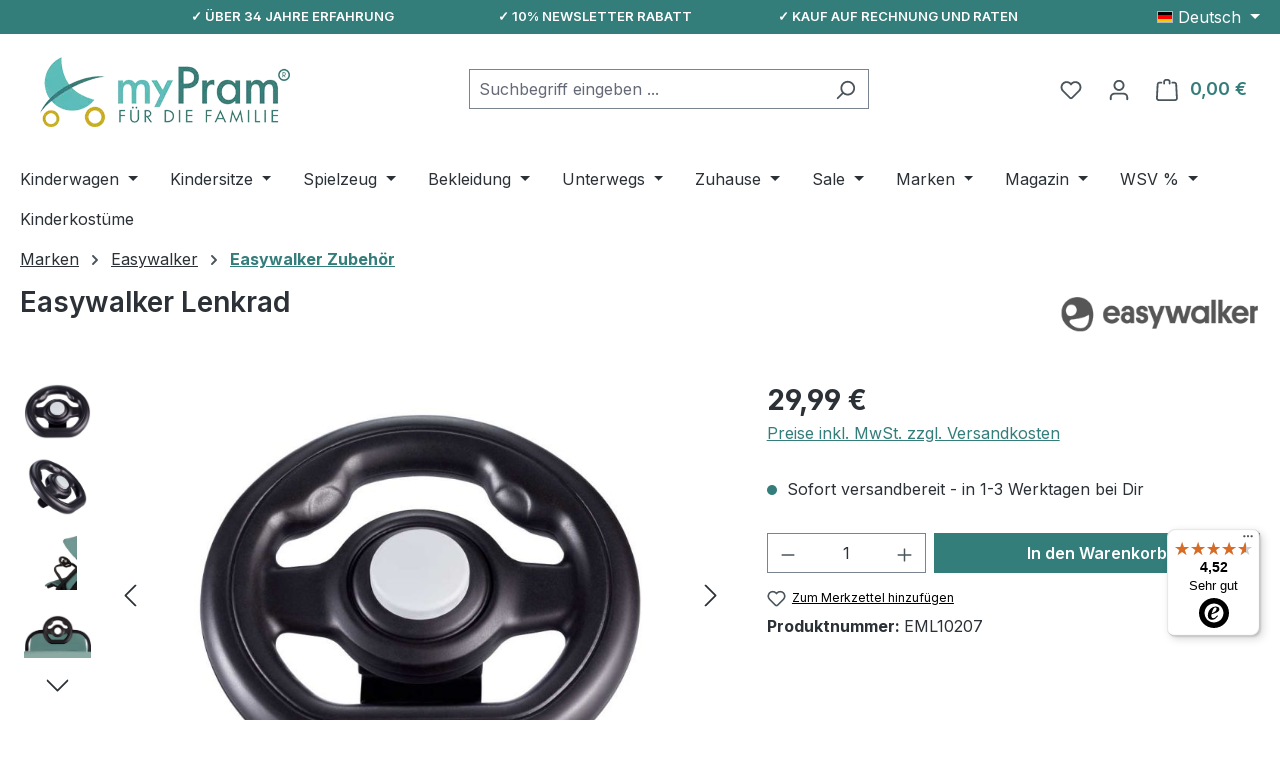

--- FILE ---
content_type: text/html; charset=UTF-8
request_url: https://www.mypram.com/de/easywalker-lenkrad.html
body_size: 35434
content:
<!DOCTYPE html>
<html lang="de-DE"
      itemscope="itemscope"
      itemtype="https://schema.org/WebPage">


        
            
    
                                
    <head>
                                      <meta charset="utf-8">
            
                            <meta name="viewport"
                      content="width=device-width, initial-scale=1, shrink-to-fit=no">
            
            <meta name="author" content="myPram"><meta name="robots" content="index,follow"><meta name="revisit-after" content="15 days"><meta name="description" content="Lenkrad für Easywalker Miley, Mini Buggy GO, Disney Buggy Go ♥ Lenkrad zum Anbringen an Spielbügel ✓ myPram.com">
                <meta property="og:type"
          content="product">
    <meta property="og:site_name"
          content="myPram">
    <meta property="og:url"
          content="https://www.mypram.com/de/easywalker-lenkrad.html">
    <meta property="og:title"
          content="Easywalker Lenkrad - online kaufen | myPram">
    <meta property="og:description"
          content="Lenkrad für Easywalker Miley, Mini Buggy GO, Disney Buggy Go ♥ Lenkrad zum Anbringen an Spielbügel ✓ myPram.com">
    <meta property="og:image"
          content="https://www.mypram.com/media/f2/06/93/1686207351/easywalker-lenkrad-fuer-buggy.jpg?ts=1728029304">
            <meta property="product:brand"
              content="Easywalker">
                <meta property="product:price:amount"
          content="29.99">
    <meta property="product:price:currency"
          content="EUR">
    <meta property="product:product_link"
          content="https://www.mypram.com/de/easywalker-lenkrad.html">
    <meta name="twitter:card"
          content="product">
    <meta name="twitter:site"
          content="myPram">
    <meta name="twitter:title"
          content="Easywalker Lenkrad - online kaufen | myPram">
    <meta name="twitter:description"
          content="Lenkrad für Easywalker Miley, Mini Buggy GO, Disney Buggy Go ♥ Lenkrad zum Anbringen an Spielbügel ✓ myPram.com">
    <meta name="twitter:image"
          content="https://www.mypram.com/media/f2/06/93/1686207351/easywalker-lenkrad-fuer-buggy.jpg?ts=1728029304">

                            <meta itemprop="copyrightHolder"
                      content="myPram">
                <meta itemprop="copyrightYear"
                      content="">
                <meta itemprop="isFamilyFriendly"
                      content="true">
                <meta itemprop="image"
                      content="https://www.mypram.com/media/54/62/1b/1686215836/mypram-logo-sw6-desktop.webp?ts=1742991094">
            
                                            <meta name="theme-color"
                      content="#fff">
                            
                                                            <link rel="alternate" hreflang="x-default" href="https://www.mypram.com/de/easywalker-lenkrad.html">
                                    <link rel="alternate" hreflang="de-DE" href="https://www.mypram.com/de/easywalker-lenkrad.html">
                                    <link rel="alternate" hreflang="en" href="https://www.mypram.com/en/easywalker-steering-wheel.html">
                            
            
          <script>
      if (window.DooFinderScriptLoaded != true) {
        window.DooFinderScriptLoaded = true;

        let styleLink = document.createElement("link");
        styleLink.href = "https://www.mypram.com/bundles/doofinder/css/doofinder.css?1758531621";
        styleLink.rel = "stylesheet";
        document.head.appendChild(styleLink);

        let script = document.createElement("script");
        script.src = "https://eu1-config.doofinder.com/2.x/43b641c7-1b5c-49ef-beb6-049ee392f6af.js";
        script.async = true;
        document.head.appendChild(script);

        let addToCartScript = document.createElement("script");
        addToCartScript.innerHTML = `
            class DoofinderAddToCartError extends Error {
    constructor(reason, status = "") {
      const message = "Error adding an item to the cart. Reason: " + reason + ". Status code: " + status;
      super(message);
      this.name = "DoofinderAddToCartError";
    }
  }

  document.addEventListener('doofinder.cart.add', async function(event) {
    const product = event.detail;
    const statusPromise = product.statusPromise;
    let isGroupLeader = product.grouping_id && product.grouping_id === product.item_id && product.group_leader;
    if(product.modifiable || isGroupLeader){
      //It's a configurable product, redirect to the product page to let the user configure the product
      statusPromise.reject(new DoofinderAddToCartError("It's a configurable product", 200));
      location.href = product.link;
      return;
    }

    const csrfTokenInput = document.querySelector('.product-info input[name="_csrf_token"]');

    let formData = new FormData();
    let productId = product.shopware_id;

    if (null !== csrfTokenInput && '' !== csrfTokenInput.value) {
      formData.append('_csrf_token', csrfTokenInput.value);
    }

    formData.append('redirectTo', 'frontend.cart.offcanvas');
    formData.append('lineItems[id][id]', productId);
    formData.append('lineItems[id][type]', 'product');
    formData.append('lineItems[id][referencedId]', productId);
    formData.append('lineItems[id][quantity]', 1);
    formData.append('lineItems[id][stackable]', 1);
    formData.append('lineItems[id][removable]', 1);

    let addItemUrl = '/checkout/line-item/add';

    instances = window.PluginManager.getPluginInstances("OffCanvasCart")
    if (instances.length > 0 && instances.some(i => typeof i.openOffCanvas === 'function')) {
      instances.forEach(i => typeof i.openOffCanvas === 'function' && i.openOffCanvas(addItemUrl, formData, () => {
        statusPromise.resolve("The item has been successfully added to the cart.");
      }))
    } else {
      let accessKey = 'SWSCCUVJMM1SYTJWY3FKSVHEDQ';

      let headers = {
        'Accept': 'application/json',
        'Content-Type': 'application/json',
        'sw-access-key': accessKey,
      };
      let contextResult = await fetch("/store-api/context",
        {
          method: "GET",
          headers: headers
        }
      ).catch(error =>
        statusPromise.reject(new DoofinderAddToCartError("Couldn't fetch context", 200))
      );
      let context = await contextResult.json();
      let token = context.token;

      headers = {
        'sw-access-key': accessKey,
        'sw-context-token': token
      };
      let cartResult = await fetch(addItemUrl,
        {
          method: "POST",
          headers: headers,
          body: formData
        }
      ).catch(error =>
        statusPromise.reject(new DoofinderAddToCartError("Couldn't add line item to cart", 200))
      );
      let cart = await cartResult.json();
      statusPromise.resolve("The item has been successfully added to the cart.");
    }
  });


        `;
        document.head.appendChild(addToCartScript);

        let currency = 'EUR';
        (function(w, k) {w[k] = window[k] || function () { (window[k].q = window[k].q || []).push(arguments) }})(window, "doofinderApp");
        if (currency !== '') {
          doofinderApp("config", "currency", currency);
        }
      }
    </script>
  
                    <link rel="icon" href="https://www.mypram.com/media/0d/91/c8/1686215331/favicon.ico?ts=1686215331">
        
                                <link rel="apple-touch-icon"
                  href="https://www.mypram.com/media/62/5a/e2/1686215374/mypram-logo-apple.png?ts=1742991122">
                    
            
    <link rel="canonical" href="https://www.mypram.com/de/easywalker-lenkrad.html" />

                    <title itemprop="name">
                    Easywalker Lenkrad - online kaufen | myPram            </title>
        
                                                                        <link rel="stylesheet"
                      href="https://www.mypram.com/theme/b5fce7301624ef2d66b6e271c558dc66/css/all.css?1768468489">
                                    
                    
    <script>
        window.features = JSON.parse('\u007B\u0022V6_5_0_0\u0022\u003Atrue,\u0022v6.5.0.0\u0022\u003Atrue,\u0022V6_6_0_0\u0022\u003Atrue,\u0022v6.6.0.0\u0022\u003Atrue,\u0022V6_7_0_0\u0022\u003Atrue,\u0022v6.7.0.0\u0022\u003Atrue,\u0022V6_8_0_0\u0022\u003Afalse,\u0022v6.8.0.0\u0022\u003Afalse,\u0022DISABLE_VUE_COMPAT\u0022\u003Atrue,\u0022disable.vue.compat\u0022\u003Atrue,\u0022ACCESSIBILITY_TWEAKS\u0022\u003Atrue,\u0022accessibility.tweaks\u0022\u003Atrue,\u0022TELEMETRY_METRICS\u0022\u003Afalse,\u0022telemetry.metrics\u0022\u003Afalse,\u0022FLOW_EXECUTION_AFTER_BUSINESS_PROCESS\u0022\u003Afalse,\u0022flow.execution.after.business.process\u0022\u003Afalse,\u0022PERFORMANCE_TWEAKS\u0022\u003Afalse,\u0022performance.tweaks\u0022\u003Afalse,\u0022CACHE_CONTEXT_HASH_RULES_OPTIMIZATION\u0022\u003Afalse,\u0022cache.context.hash.rules.optimization\u0022\u003Afalse,\u0022CACHE_REWORK\u0022\u003Afalse,\u0022cache.rework\u0022\u003Afalse,\u0022DEFERRED_CART_ERRORS\u0022\u003Afalse,\u0022deferred.cart.errors\u0022\u003Afalse,\u0022PRODUCT_ANALYTICS\u0022\u003Afalse,\u0022product.analytics\u0022\u003Afalse,\u0022REPEATED_PAYMENT_FINALIZE\u0022\u003Afalse,\u0022repeated.payment.finalize\u0022\u003Afalse,\u0022METEOR_TEXT_EDITOR\u0022\u003Afalse,\u0022meteor.text.editor\u0022\u003Afalse,\u0022SSO\u0022\u003Afalse,\u0022sso\u0022\u003Afalse,\u0022ADMIN_VITE\u0022\u003Afalse,\u0022admin.vite\u0022\u003Afalse,\u0022PAYPAL_SETTINGS_TWEAKS\u0022\u003Afalse,\u0022paypal.settings.tweaks\u0022\u003Afalse,\u0022FEATURE_SWAGCMSEXTENSIONS_1\u0022\u003Atrue,\u0022feature.swagcmsextensions.1\u0022\u003Atrue,\u0022FEATURE_SWAGCMSEXTENSIONS_2\u0022\u003Atrue,\u0022feature.swagcmsextensions.2\u0022\u003Atrue,\u0022FEATURE_SWAGCMSEXTENSIONS_8\u0022\u003Atrue,\u0022feature.swagcmsextensions.8\u0022\u003Atrue,\u0022FEATURE_SWAGCMSEXTENSIONS_63\u0022\u003Atrue,\u0022feature.swagcmsextensions.63\u0022\u003Atrue,\u0022RULE_BUILDER\u0022\u003Atrue,\u0022rule.builder\u0022\u003Atrue,\u0022FLOW_BUILDER\u0022\u003Atrue,\u0022flow.builder\u0022\u003Atrue,\u0022ADVANCED_SEARCH\u0022\u003Atrue,\u0022advanced.search\u0022\u003Atrue,\u0022RETURNS_MANAGEMENT\u0022\u003Afalse,\u0022returns.management\u0022\u003Afalse,\u0022TEXT_GENERATOR\u0022\u003Atrue,\u0022text.generator\u0022\u003Atrue,\u0022CHECKOUT_SWEETENER\u0022\u003Atrue,\u0022checkout.sweetener\u0022\u003Atrue,\u0022IMAGE_CLASSIFICATION\u0022\u003Atrue,\u0022image.classification\u0022\u003Atrue,\u0022PROPERTY_EXTRACTOR\u0022\u003Atrue,\u0022property.extractor\u0022\u003Atrue,\u0022REVIEW_SUMMARY\u0022\u003Atrue,\u0022review.summary\u0022\u003Atrue,\u0022REVIEW_TRANSLATOR\u0022\u003Atrue,\u0022review.translator\u0022\u003Atrue,\u0022CONTENT_GENERATOR\u0022\u003Atrue,\u0022content.generator\u0022\u003Atrue,\u0022EXPORT_ASSISTANT\u0022\u003Atrue,\u0022export.assistant\u0022\u003Atrue,\u0022QUICK_ORDER\u0022\u003Atrue,\u0022quick.order\u0022\u003Atrue,\u0022EMPLOYEE_MANAGEMENT\u0022\u003Atrue,\u0022employee.management\u0022\u003Atrue,\u0022QUOTE_MANAGEMENT\u0022\u003Atrue,\u0022quote.management\u0022\u003Atrue,\u0022NATURAL_LANGUAGE_SEARCH\u0022\u003Atrue,\u0022natural.language.search\u0022\u003Atrue,\u0022IMAGE_UPLOAD_SEARCH\u0022\u003Atrue,\u0022image.upload.search\u0022\u003Atrue,\u0022ORDER_APPROVAL\u0022\u003Atrue,\u0022order.approval\u0022\u003Atrue,\u0022SPATIAL_CMS_ELEMENT\u0022\u003Atrue,\u0022spatial.cms.element\u0022\u003Atrue,\u0022SHOPPING_LISTS\u0022\u003Atrue,\u0022shopping.lists\u0022\u003Atrue,\u0022TEXT_TO_IMAGE_GENERATION\u0022\u003Atrue,\u0022text.to.image.generation\u0022\u003Atrue,\u0022SPATIAL_SCENE_EDITOR\u0022\u003Afalse,\u0022spatial.scene.editor\u0022\u003Afalse,\u0022CAPTCHA\u0022\u003Atrue,\u0022captcha\u0022\u003Atrue,\u0022ORGANIZATION_UNITS\u0022\u003Atrue,\u0022organization.units\u0022\u003Atrue,\u0022ADVANCED_PRODUCT_CATALOGS\u0022\u003Atrue,\u0022advanced.product.catalogs\u0022\u003Atrue,\u0022BUDGET_MANAGEMENT\u0022\u003Atrue,\u0022budget.management\u0022\u003Atrue\u007D');
    </script>
        
                                                      
                

          <script>
      if (window.DooFinderScriptLoaded != true) {
        window.DooFinderScriptLoaded = true;

        let styleLink = document.createElement("link");
        styleLink.href = "https://www.mypram.com/bundles/doofinder/css/doofinder.css?1758531621";
        styleLink.rel = "stylesheet";
        document.head.appendChild(styleLink);

        let script = document.createElement("script");
        script.src = "https://eu1-config.doofinder.com/2.x/43b641c7-1b5c-49ef-beb6-049ee392f6af.js";
        script.async = true;
        document.head.appendChild(script);

        let addToCartScript = document.createElement("script");
        addToCartScript.innerHTML = `
            class DoofinderAddToCartError extends Error {
    constructor(reason, status = "") {
      const message = "Error adding an item to the cart. Reason: " + reason + ". Status code: " + status;
      super(message);
      this.name = "DoofinderAddToCartError";
    }
  }

  document.addEventListener('doofinder.cart.add', async function(event) {
    const product = event.detail;
    const statusPromise = product.statusPromise;
    let isGroupLeader = product.grouping_id && product.grouping_id === product.item_id && product.group_leader;
    if(product.modifiable || isGroupLeader){
      //It's a configurable product, redirect to the product page to let the user configure the product
      statusPromise.reject(new DoofinderAddToCartError("It's a configurable product", 200));
      location.href = product.link;
      return;
    }

    const csrfTokenInput = document.querySelector('.product-info input[name="_csrf_token"]');

    let formData = new FormData();
    let productId = product.shopware_id;

    if (null !== csrfTokenInput && '' !== csrfTokenInput.value) {
      formData.append('_csrf_token', csrfTokenInput.value);
    }

    formData.append('redirectTo', 'frontend.cart.offcanvas');
    formData.append('lineItems[id][id]', productId);
    formData.append('lineItems[id][type]', 'product');
    formData.append('lineItems[id][referencedId]', productId);
    formData.append('lineItems[id][quantity]', 1);
    formData.append('lineItems[id][stackable]', 1);
    formData.append('lineItems[id][removable]', 1);

    let addItemUrl = '/checkout/line-item/add';

    instances = window.PluginManager.getPluginInstances("OffCanvasCart")
    if (instances.length > 0 && instances.some(i => typeof i.openOffCanvas === 'function')) {
      instances.forEach(i => typeof i.openOffCanvas === 'function' && i.openOffCanvas(addItemUrl, formData, () => {
        statusPromise.resolve("The item has been successfully added to the cart.");
      }))
    } else {
      let accessKey = 'SWSCCUVJMM1SYTJWY3FKSVHEDQ';

      let headers = {
        'Accept': 'application/json',
        'Content-Type': 'application/json',
        'sw-access-key': accessKey,
      };
      let contextResult = await fetch("/store-api/context",
        {
          method: "GET",
          headers: headers
        }
      ).catch(error =>
        statusPromise.reject(new DoofinderAddToCartError("Couldn't fetch context", 200))
      );
      let context = await contextResult.json();
      let token = context.token;

      headers = {
        'sw-access-key': accessKey,
        'sw-context-token': token
      };
      let cartResult = await fetch(addItemUrl,
        {
          method: "POST",
          headers: headers,
          body: formData
        }
      ).catch(error =>
        statusPromise.reject(new DoofinderAddToCartError("Couldn't add line item to cart", 200))
      );
      let cart = await cartResult.json();
      statusPromise.resolve("The item has been successfully added to the cart.");
    }
  });


        `;
        document.head.appendChild(addToCartScript);

        let currency = 'EUR';
        (function(w, k) {w[k] = window[k] || function () { (window[k].q = window[k].q || []).push(arguments) }})(window, "doofinderApp");
        if (currency !== '') {
          doofinderApp("config", "currency", currency);
        }
      }
    </script>
          

    
                    


                        <script                     type="text/javascript">
                window.ga4CustomUrl = '';
            </script>
            
                                                                                        
    
                                                                                                <script                         type="text/javascript">
                    window.googleAnalyticsEnabled = false;
                    window.googleAdsEnabled = false;
                    window.ga4Enabled = false;
                    window.googleTagEnabled = false;

                    window.metaAdsEnabled = false;
                    window.microsoftAdsEnabled = false;
                    window.pinterestAdsEnabled = false;
                    window.tiktokAdsEnabled = false;
                    window.conversionConfiguration = "brutto";
                    window.taxConfiguration = "brutto";


                                        window.ga4CookieConfig = 'standardCookies';
                    

                                        window.generateLeadValue = '1';
                                        window.ga4Currency = 'EUR';

                </script>
                                                            <script                             type="text/javascript">
                        window.ga4TagId = 'GTM-MBZZDZJC';
                        window.dataLayer = window.dataLayer || [];
                        window.googleTagEnabled = true;
                        window.ga4Enabled = true;
                        window.ga4controllerName = 'product';
                        window.ga4controllerAction = 'index';
                        window.ga4activeNavigationId = '5db559fbd5a64f959c4e894b02e914dd';
                        window.ga4activeNavigationName = '';
                        window.ga4affiliation = 'myPram';
                        window.ga4salesChannelName = 'myPram';
                        window.ga4salesChannelId = 'a7a4d3f93b40454ca36aeee5987d0862';
                        if (localStorage.getItem("ga4UserId")) window.ga4UserId = localStorage.getItem("ga4UserId");
                        if (localStorage.getItem("ga4CustomerLifetimeValue")) window.ga4CustomerLifetimeValue = localStorage.getItem("ga4CustomerLifetimeValue");
                        if (localStorage.getItem("ga4CustomerOrderCount")) window.ga4CustomerOrderCount = localStorage.getItem("ga4CustomerOrderCount");

                                                window.ga4upCoupon = false;
                                                                        window.ga4gpCoupon = false;
                                                                        window.customTagManager = false;
                                                                        window.ga4AdvancedConsentMode = false;
                                                                        window.ga4ActiveConsentMode = true;
                                                                        window.metaAdsEnabled = true;
                        
                        
                        
                                            </script>
                                                                                            <script                             type="text/javascript">
                        window.googleAnalyticsEnabled = true;
                                            window.taxConfiguration = 'netto';
                                        </script>
                                    
                                    <script                         type="text/javascript">
                    window.googleAdsEnabled = true;
                                        window.conversionConfiguration = 'netto';
                                    </script>
                    
        
            <script                     type="text/javascript">
                            window.ga4Guest = false;
                        </script>

                            <script                         type="text/javascript">
                    window.ga4UserLoggedIn = false;
                    if (localStorage.getItem("loginSent")) localStorage.removeItem("loginSent");
                    if (localStorage.getItem("signUpSent")) localStorage.removeItem("signUpSent");
                </script>
            
            
                        
                
    
                        <script                     type="text/javascript">
                window.ga4Product = {};
            </script>
                
                    

                
                    
                    
                                                                
                                                                                        
                

                
                
                                                    
                                                    
                                    <script                             type="text/javascript">
                        window.ga4Product['5db559fbd5a64f959c4e894b02e914dd'] = {
                            item_id: 'EML10207',
                            item_name: 'Easywalker Lenkrad',
                            item_variant: '',
                            item_brand: 'Easywalker',
                            currency: 'EUR',
                            price: '25.2',
                            extra: {
                                minPurchase: '1',
                                shopware_id: '5db559fbd5a64f959c4e894b02e914dd',
                                realPrice: '25.2',
                                item_startPrice: '25.2',
                                taxRate: '19',
                                parentId: ''
                            }
                        };
                                                    window.ga4Product['5db559fbd5a64f959c4e894b02e914dd']['item_list_id'] = 'product';
                            window.ga4Product['5db559fbd5a64f959c4e894b02e914dd']['item_list_name'] = 'product';
                                                                                                                                                                            window.ga4Product['5db559fbd5a64f959c4e894b02e914dd']['item_category'] = 'Shop';
                                                                                                                                                                window.ga4Product['5db559fbd5a64f959c4e894b02e914dd']['item_category2'] = 'Marken';
                                                                                                                                                                window.ga4Product['5db559fbd5a64f959c4e894b02e914dd']['item_category3'] = 'Easywalker';
                                                                                                                                                                window.ga4Product['5db559fbd5a64f959c4e894b02e914dd']['item_category4'] = 'Easywalker Zubehör';
                                                                                                                                        </script>
                            

                
                    
                    
                                                                
                                                                                        
                

                
                
                                                    
                                                    
                                    <script                             type="text/javascript">
                        window.ga4Product['018e6058396770a9b67e3417dc6e0892'] = {
                            item_id: 'EJA20004M',
                            item_name: 'Easywalker Jackey 2 Buggy',
                            item_variant: '',
                            item_brand: 'Easywalker',
                            currency: 'EUR',
                            price: '294.11',
                            extra: {
                                minPurchase: '1',
                                shopware_id: '018e6058396770a9b67e3417dc6e0892',
                                realPrice: '294.11',
                                item_startPrice: '294.11',
                                taxRate: '19',
                                parentId: ''
                            }
                        };
                                                    window.ga4Product['018e6058396770a9b67e3417dc6e0892']['item_list_id'] = 'product';
                            window.ga4Product['018e6058396770a9b67e3417dc6e0892']['item_list_name'] = 'product';
                                                                                                                                                                            window.ga4Product['018e6058396770a9b67e3417dc6e0892']['item_category'] = 'Shop';
                                                                                                                                                                window.ga4Product['018e6058396770a9b67e3417dc6e0892']['item_category2'] = 'Marken';
                                                                                                                                                                window.ga4Product['018e6058396770a9b67e3417dc6e0892']['item_category3'] = 'Easywalker';
                                                                                                                                                                window.ga4Product['018e6058396770a9b67e3417dc6e0892']['item_category4'] = 'Easywalker Jackey';
                                                                                                                                        </script>
                                        
    
            
                    
    


                                                                                                                                                                                                
    <!-- added by Trusted Shops app: Start -->
    <script src="https://integrations.etrusted.com/applications/widget.js/v2" async defer></script>
    <!-- End -->
                        
                                
            

                <script
        type="module"
        src="https://cdn.jsdelivr.net/npm/friendly-challenge@0.9.12/widget.module.min.js"
        defer
    ></script>
    <script nomodule src="https://cdn.jsdelivr.net/npm/friendly-challenge@0.9.12/widget.min.js" defer></script>

    <script>
        window.friendlyCaptchaActive = true;
    </script>
    
                
                                    <script>
                    window.useDefaultCookieConsent = true;
                </script>
                    
            		                                        <script>
                window.activeNavigationId = '3715e274716747a28a9a2247a4317be3';
                window.activeRoute = 'frontend.detail.page';
                window.activeRouteParameters = '\u007B\u0022_httpCache\u0022\u003Atrue,\u0022productId\u0022\u003A\u00225db559fbd5a64f959c4e894b02e914dd\u0022\u007D';
                window.router = {
                    'frontend.cart.offcanvas': '/de/checkout/offcanvas',
                    'frontend.cookie.offcanvas': '/de/cookie/offcanvas',
                    'frontend.cookie.groups': '/de/cookie/groups',
                    'frontend.checkout.finish.page': '/de/checkout/finish',
                    'frontend.checkout.info': '/de/widgets/checkout/info',
                    'frontend.menu.offcanvas': '/de/widgets/menu/offcanvas',
                    'frontend.cms.page': '/de/widgets/cms',
                    'frontend.cms.navigation.page': '/de/widgets/cms/navigation',
                    'frontend.country.country-data': '/de/country/country-state-data',
                    'frontend.app-system.generate-token': '/de/app-system/Placeholder/generate-token',
                    'frontend.gateway.context': '/de/gateway/context',
                    'frontend.cookie.consent.offcanvas': '/de/cookie/consent-offcanvas',
                    'frontend.account.login.page': '/de/account/login',
                    };
                window.salesChannelId = 'a7a4d3f93b40454ca36aeee5987d0862';
            </script>
        
    

            
    

            <script>
            window.router = {
                ...window.router,
                'frontend.account.advanced-product-catalogs.categories': '/de/account/advanced-product-catalogs/categories',
                'frontend.account.advanced-product-catalogs.categories.search': '/de/account/advanced-product-catalogs/categories/search',
                'frontend.account.advanced-product-catalogs.save': '/de/account/advanced-product-catalogs/save'
            }
        </script>
    

            <script>
            window.router = {
                ...window.router,
                'frontend.budget.recipients.delete': '/de/budget/id/recipients/delete',
                'frontend.budget.recipients.store': '/de/budget/id/recipients',
                'frontend.budgets.employees': '/de/budget/employees',
                'frontend.budgets.organizations': '/de/budget/organizations',
            }
        </script>
    

    <script>
        window.router['frontend.product.review.translate'] = '/de/translate-review';
    </script>

                                <script>
                
                window.breakpoints = JSON.parse('\u007B\u0022xs\u0022\u003A0,\u0022sm\u0022\u003A576,\u0022md\u0022\u003A768,\u0022lg\u0022\u003A992,\u0022xl\u0022\u003A1200,\u0022xxl\u0022\u003A1400\u007D');
            </script>
        
                                    <script>
                    window.customerLoggedInState = 0;

                    window.wishlistEnabled = 1;
                </script>
                    
                                    
    
                        
    <script>
        window.validationMessages = JSON.parse('\u007B\u0022required\u0022\u003A\u0022Die\u0020Eingabe\u0020darf\u0020nicht\u0020leer\u0020sein.\u0022,\u0022email\u0022\u003A\u0022Ung\\u00fcltige\u0020E\u002DMail\u002DAdresse.\u0020Die\u0020E\u002DMail\u0020ben\\u00f6tigt\u0020das\u0020Format\u0020\\\u0022nutzer\u0040beispiel.de\\\u0022.\u0022,\u0022confirmation\u0022\u003A\u0022Ihre\u0020Eingaben\u0020sind\u0020nicht\u0020identisch.\u0022,\u0022minLength\u0022\u003A\u0022Die\u0020Eingabe\u0020ist\u0020zu\u0020kurz.\u0022,\u0022grecaptcha\u0022\u003A\u0022Bitte\u0020akzeptieren\u0020Sie\u0020die\u0020technisch\u0020erforderlichen\u0020Cookies,\u0020um\u0020die\u0020reCAPTCHA\u002D\\u00dcberpr\\u00fcfung\u0020zu\u0020erm\\u00f6glichen.\u0022\u007D');
    </script>
        
                                                            <script>
                        window.themeJsPublicPath = 'https://www.mypram.com/theme/b5fce7301624ef2d66b6e271c558dc66/js/';
                    </script>
                                            <script type="text/javascript" src="https://www.mypram.com/theme/b5fce7301624ef2d66b6e271c558dc66/js/storefront/storefront.js?1768468489" defer></script>
                                            <script type="text/javascript" src="https://www.mypram.com/theme/b5fce7301624ef2d66b6e271c558dc66/js/swag-pay-pal/swag-pay-pal.js?1768468489" defer></script>
                                            <script type="text/javascript" src="https://www.mypram.com/theme/b5fce7301624ef2d66b6e271c558dc66/js/pickware-dhl/pickware-dhl.js?1768468489" defer></script>
                                            <script type="text/javascript" src="https://www.mypram.com/theme/b5fce7301624ef2d66b6e271c558dc66/js/pickware-shipping-bundle/pickware-shipping-bundle.js?1768468489" defer></script>
                                            <script type="text/javascript" src="https://www.mypram.com/theme/b5fce7301624ef2d66b6e271c558dc66/js/subscription/subscription.js?1768468489" defer></script>
                                            <script type="text/javascript" src="https://www.mypram.com/theme/b5fce7301624ef2d66b6e271c558dc66/js/checkout-sweetener/checkout-sweetener.js?1768468489" defer></script>
                                            <script type="text/javascript" src="https://www.mypram.com/theme/b5fce7301624ef2d66b6e271c558dc66/js/text-translator/text-translator.js?1768468489" defer></script>
                                            <script type="text/javascript" src="https://www.mypram.com/theme/b5fce7301624ef2d66b6e271c558dc66/js/employee-management/employee-management.js?1768468489" defer></script>
                                            <script type="text/javascript" src="https://www.mypram.com/theme/b5fce7301624ef2d66b6e271c558dc66/js/quick-order/quick-order.js?1768468489" defer></script>
                                            <script type="text/javascript" src="https://www.mypram.com/theme/b5fce7301624ef2d66b6e271c558dc66/js/advanced-search/advanced-search.js?1768468489" defer></script>
                                            <script type="text/javascript" src="https://www.mypram.com/theme/b5fce7301624ef2d66b6e271c558dc66/js/captcha/captcha.js?1768468489" defer></script>
                                            <script type="text/javascript" src="https://www.mypram.com/theme/b5fce7301624ef2d66b6e271c558dc66/js/quote-management/quote-management.js?1768468489" defer></script>
                                            <script type="text/javascript" src="https://www.mypram.com/theme/b5fce7301624ef2d66b6e271c558dc66/js/a-i-search/a-i-search.js?1768468489" defer></script>
                                            <script type="text/javascript" src="https://www.mypram.com/theme/b5fce7301624ef2d66b6e271c558dc66/js/spatial-cms-element/spatial-cms-element.js?1768468489" defer></script>
                                            <script type="text/javascript" src="https://www.mypram.com/theme/b5fce7301624ef2d66b6e271c558dc66/js/order-approval/order-approval.js?1768468489" defer></script>
                                            <script type="text/javascript" src="https://www.mypram.com/theme/b5fce7301624ef2d66b6e271c558dc66/js/shopping-list/shopping-list.js?1768468489" defer></script>
                                            <script type="text/javascript" src="https://www.mypram.com/theme/b5fce7301624ef2d66b6e271c558dc66/js/organization-unit/organization-unit.js?1768468489" defer></script>
                                            <script type="text/javascript" src="https://www.mypram.com/theme/b5fce7301624ef2d66b6e271c558dc66/js/advanced-product-catalogs/advanced-product-catalogs.js?1768468489" defer></script>
                                            <script type="text/javascript" src="https://www.mypram.com/theme/b5fce7301624ef2d66b6e271c558dc66/js/budget-management/budget-management.js?1768468489" defer></script>
                                            <script type="text/javascript" src="https://www.mypram.com/theme/b5fce7301624ef2d66b6e271c558dc66/js/klarna-payment/klarna-payment.js?1768468489" defer></script>
                                            <script type="text/javascript" src="https://www.mypram.com/theme/b5fce7301624ef2d66b6e271c558dc66/js/sisi-blog6/sisi-blog6.js?1768468489" defer></script>
                                            <script type="text/javascript" src="https://www.mypram.com/theme/b5fce7301624ef2d66b6e271c558dc66/js/cbax-modul-analytics/cbax-modul-analytics.js?1768468489" defer></script>
                                            <script type="text/javascript" src="https://www.mypram.com/theme/b5fce7301624ef2d66b6e271c558dc66/js/d-i-sco-g-a4/d-i-sco-g-a4.js?1768468489" defer></script>
                                            <script type="text/javascript" src="https://www.mypram.com/theme/b5fce7301624ef2d66b6e271c558dc66/js/mcs-cookie-permission/mcs-cookie-permission.js?1768468489" defer></script>
                                            <script type="text/javascript" src="https://www.mypram.com/theme/b5fce7301624ef2d66b6e271c558dc66/js/doo-finder/doo-finder.js?1768468489" defer></script>
                                            <script type="text/javascript" src="https://www.mypram.com/theme/b5fce7301624ef2d66b6e271c558dc66/js/mypram-theme-neu/mypram-theme-neu.js?1768468489" defer></script>
                                                        

    
        </head>


        
                                                                                                                                                                                                
    <!-- added by Trusted Shops app: Start -->
    <script src="https://integrations.etrusted.com/applications/widget.js/v2" async defer></script>
    <!-- End -->
                        
        <body class="is-ctl-product is-act-index is-active-route-frontend-detail-page">

            
                
    
    
            <div id="page-top" class="skip-to-content bg-primary-subtle text-primary-emphasis overflow-hidden" tabindex="-1">
            <div class="container skip-to-content-container d-flex justify-content-center visually-hidden-focusable">
                                                                                        <a href="#content-main" class="skip-to-content-link d-inline-flex text-decoration-underline m-1 p-2 fw-bold gap-2">
                                Zum Hauptinhalt springen
                            </a>
                                            
                                                                        <a href="#header-main-search-input" class="skip-to-content-link d-inline-flex text-decoration-underline m-1 p-2 fw-bold gap-2 d-none d-sm-block">
                                Zur Suche springen
                            </a>
                                            
                                                                        <a href="#main-navigation-menu" class="skip-to-content-link d-inline-flex text-decoration-underline m-1 p-2 fw-bold gap-2 d-none d-lg-block">
                                Zur Hauptnavigation springen
                            </a>
                                                                        </div>
        </div>
        
                            
                <noscript class="noscript-main">
                
    <div role="alert"
         aria-live="polite"
         class="alert alert-info d-flex align-items-center">

                                                                        
                                                    <span class="icon icon-info" aria-hidden="true">
                                        <svg xmlns="http://www.w3.org/2000/svg" xmlns:xlink="http://www.w3.org/1999/xlink" width="24" height="24" viewBox="0 0 24 24"><defs><path d="M12 7c.5523 0 1 .4477 1 1s-.4477 1-1 1-1-.4477-1-1 .4477-1 1-1zm1 9c0 .5523-.4477 1-1 1s-1-.4477-1-1v-5c0-.5523.4477-1 1-1s1 .4477 1 1v5zm11-4c0 6.6274-5.3726 12-12 12S0 18.6274 0 12 5.3726 0 12 0s12 5.3726 12 12zM12 2C6.4772 2 2 6.4772 2 12s4.4772 10 10 10 10-4.4772 10-10S17.5228 2 12 2z" id="icons-default-info" /></defs><use xlink:href="#icons-default-info" fill="#758CA3" fill-rule="evenodd" /></svg>
                    </span>                                                    
                                    
                    <div class="alert-content-container">
                                                    
                                                            Um unseren Shop in vollem Umfang nutzen zu können, empfehlen wir dir Javascript in deinem Browser zu aktivieren.
                                    
                                                                </div>
            </div>
            </noscript>
        

                
    
                            
    
        <header class="header-main">
                            <div class="top-bar d-none d-lg-block">
      <div class="container">
        <div class="top-bar-mypram">
           <p class="text-center top-bar-message mb-0">✓ Über 34 Jahre Erfahrung</p>
	   <p class="text-center top-bar-message mb-0">✓ 10% Newsletter Rabatt</p>
	   <p class="text-center top-bar-message mb-0 last">✓ Kauf auf Rechnung und Raten</p>
        </div>
        
                            <nav class="top-bar-nav d-flex justify-content-end gap-3"
                     aria-label="Shop-Einstellungen">
                                                            
            <div class="top-bar-nav-item top-bar-language">
                            <form method="post"
                      action="/de/checkout/language"
                      class="language-form"
                      data-form-add-dynamic-redirect="true">
                                                                                            
                        <div class="languages-menu dropdown">
                            <button class="btn dropdown-toggle top-bar-nav-btn"
                                    type="button"
                                    id="languagesDropdown-top-bar"
                                    data-bs-toggle="dropdown"
                                    aria-haspopup="true"
                                    aria-expanded="false"
                                    aria-label="Sprache ändern (Deutsch ist die aktuelle Sprache)">
                                                                                                            <span aria-hidden="true" class="top-bar-list-icon language-flag country-de language-de"></span>
                                                                        <span class="top-bar-nav-text d-none d-md-inline">Deutsch</span>
                                                            </button>

                                                            <ul class="top-bar-list dropdown-menu dropdown-menu-end"
                                    aria-label="Verfügbare Sprachen">
                                                                            
                                        <li class="top-bar-list-item active">
                                                                                                                                                                                            
                                                <button class="dropdown-item d-flex align-items-center gap-2 active" type="submit" name="languageId" id="top-bar-2fbb5fe2e29a4d70aa5854ce7ce3e20b" value="2fbb5fe2e29a4d70aa5854ce7ce3e20b">
                                                                                                                                                                        <span aria-hidden="true" class="top-bar-list-icon language-flag country-de language-de"></span>
                                                            Deutsch
                                                                                                                                                            </button>

                                                                                                                                    </li>
                                                                            
                                        <li class="top-bar-list-item">
                                                                                                                                                                                            
                                                <button class="dropdown-item d-flex align-items-center gap-2" type="submit" name="languageId" id="top-bar-eb02f8a2ea1946bcadef78b5fa128e54" value="eb02f8a2ea1946bcadef78b5fa128e54">
                                                                                                                                                                        <span aria-hidden="true" class="top-bar-list-icon language-flag country-gb language-en"></span>
                                                            English
                                                                                                                                                            </button>

                                                                                                                                    </li>
                                                                    </ul>
                                                    </div>
                    
                                    </form>
                    </div>
                        
                                                            
                                        </nav>
                          </div>
    </div>
    
    	<div class="container">
        <div class="row align-items-center header-row">
                                            <div class="col-12 col-lg-auto header-logo-col pb-sm-2 my-3 m-lg-0">
                        <div class="header-logo-main text-center">
                      <a class="header-logo-main-link"
               href="/de/"
               title="Zur Startseite gehen">
                                    <picture class="header-logo-picture d-block m-auto">
                                                                                    <source srcset="https://www.mypram.com/media/4c/23/17/1686215832/mypram-logo-sw6-tablet.webp?ts=1742991086"
                                        media="(min-width: 768px) and (max-width: 991px)">
                                                    
                                                                                    <source srcset="https://www.mypram.com/media/9e/d4/be/1686215829/mypram-logo-sw6-mobil.webp?ts=1742991090"
                                        media="(max-width: 767px)">
                                                    
                                                                                    <img src="https://www.mypram.com/media/54/62/1b/1686215836/mypram-logo-sw6-desktop.webp?ts=1742991094"
                                     alt="Zur Startseite gehen"
                                     class="img-fluid header-logo-main-img">
                                                                        </picture>
                            </a>
        

          <script>
      if (window.DooFinderScriptLoaded != true) {
        window.DooFinderScriptLoaded = true;

        let styleLink = document.createElement("link");
        styleLink.href = "https://www.mypram.com/bundles/doofinder/css/doofinder.css?1758531621";
        styleLink.rel = "stylesheet";
        document.head.appendChild(styleLink);

        let script = document.createElement("script");
        script.src = "https://eu1-config.doofinder.com/2.x/43b641c7-1b5c-49ef-beb6-049ee392f6af.js";
        script.async = true;
        document.head.appendChild(script);

        let addToCartScript = document.createElement("script");
        addToCartScript.innerHTML = `
            class DoofinderAddToCartError extends Error {
    constructor(reason, status = "") {
      const message = "Error adding an item to the cart. Reason: " + reason + ". Status code: " + status;
      super(message);
      this.name = "DoofinderAddToCartError";
    }
  }

  document.addEventListener('doofinder.cart.add', async function(event) {
    const product = event.detail;
    const statusPromise = product.statusPromise;
    let isGroupLeader = product.grouping_id && product.grouping_id === product.item_id && product.group_leader;
    if(product.modifiable || isGroupLeader){
      //It's a configurable product, redirect to the product page to let the user configure the product
      statusPromise.reject(new DoofinderAddToCartError("It's a configurable product", 200));
      location.href = product.link;
      return;
    }

    const csrfTokenInput = document.querySelector('.product-info input[name="_csrf_token"]');

    let formData = new FormData();
    let productId = product.shopware_id;

    if (null !== csrfTokenInput && '' !== csrfTokenInput.value) {
      formData.append('_csrf_token', csrfTokenInput.value);
    }

    formData.append('redirectTo', 'frontend.cart.offcanvas');
    formData.append('lineItems[id][id]', productId);
    formData.append('lineItems[id][type]', 'product');
    formData.append('lineItems[id][referencedId]', productId);
    formData.append('lineItems[id][quantity]', 1);
    formData.append('lineItems[id][stackable]', 1);
    formData.append('lineItems[id][removable]', 1);

    let addItemUrl = '/checkout/line-item/add';

    instances = window.PluginManager.getPluginInstances("OffCanvasCart")
    if (instances.length > 0 && instances.some(i => typeof i.openOffCanvas === 'function')) {
      instances.forEach(i => typeof i.openOffCanvas === 'function' && i.openOffCanvas(addItemUrl, formData, () => {
        statusPromise.resolve("The item has been successfully added to the cart.");
      }))
    } else {
      let accessKey = 'SWSCCUVJMM1SYTJWY3FKSVHEDQ';

      let headers = {
        'Accept': 'application/json',
        'Content-Type': 'application/json',
        'sw-access-key': accessKey,
      };
      let contextResult = await fetch("/store-api/context",
        {
          method: "GET",
          headers: headers
        }
      ).catch(error =>
        statusPromise.reject(new DoofinderAddToCartError("Couldn't fetch context", 200))
      );
      let context = await contextResult.json();
      let token = context.token;

      headers = {
        'sw-access-key': accessKey,
        'sw-context-token': token
      };
      let cartResult = await fetch(addItemUrl,
        {
          method: "POST",
          headers: headers,
          body: formData
        }
      ).catch(error =>
        statusPromise.reject(new DoofinderAddToCartError("Couldn't add line item to cart", 200))
      );
      let cart = await cartResult.json();
      statusPromise.resolve("The item has been successfully added to the cart.");
    }
  });


        `;
        document.head.appendChild(addToCartScript);

        let currency = 'EUR';
        (function(w, k) {w[k] = window[k] || function () { (window[k].q = window[k].q || []).push(arguments) }})(window, "doofinderApp");
        if (currency !== '') {
          doofinderApp("config", "currency", currency);
        }
      }
    </script>
      </div>
                </div>
            
            
                                           <div class="col-12 order-2 col-sm order-sm-1 header-search-col">
                    <div class="row">
                        <div class="col-sm-auto d-none d-sm-block d-lg-none">
                                                            <div class="nav-main-toggle">
                                                                            <button
                                            class="btn nav-main-toggle-btn header-actions-btn"
                                            type="button"
                                            data-off-canvas-menu="true"
                                            aria-label="Menü"
                                        >
                                                                                            <span class="icon icon-stack" aria-hidden="true">
                                        <svg xmlns="http://www.w3.org/2000/svg" xmlns:xlink="http://www.w3.org/1999/xlink" width="24" height="24" viewBox="0 0 24 24"><defs><path d="M3 13c-.5523 0-1-.4477-1-1s.4477-1 1-1h18c.5523 0 1 .4477 1 1s-.4477 1-1 1H3zm0-7c-.5523 0-1-.4477-1-1s.4477-1 1-1h18c.5523 0 1 .4477 1 1s-.4477 1-1 1H3zm0 14c-.5523 0-1-.4477-1-1s.4477-1 1-1h18c.5523 0 1 .4477 1 1s-.4477 1-1 1H3z" id="icons-default-stack" /></defs><use xlink:href="#icons-default-stack" fill="#758CA3" fill-rule="evenodd" /></svg>
                    </span>                                                                                    </button>
                                                                    </div>
                                                    </div>
                        <div class="col">
                            
      <div class="collapse"
         id="searchCollapse">
        <div class="header-search my-2 m-sm-auto">
                
    
                    <form action="/de/search"
                      method="get"
                      data-search-widget="true"
                      data-search-widget-options="{&quot;searchWidgetMinChars&quot;:3}"
                      data-url="/de/suggest?search="
                      class="header-search-form js-search-form">
                                            <div class="input-group">
                                                            <input
                                    type="search"
                                    id="header-main-search-input"
                                    name="search"
                                    class="form-control header-search-input"
                                    autocomplete="off"
                                    autocapitalize="off"
                                    placeholder="Suchbegriff eingeben ..."
                                    aria-label="Suchbegriff eingeben ..."
                                    role="combobox"
                                    aria-autocomplete="list"
                                    aria-controls="search-suggest-listbox"
                                    aria-expanded="false"
                                    aria-describedby="search-suggest-result-info"
                                    value="">
                            
                                                            <button type="submit"
                                        class="btn header-search-btn"
                                        aria-label="Suchen">
                                    <span class="header-search-icon">
                                        <span class="icon icon-search" aria-hidden="true">
                                        <svg xmlns="http://www.w3.org/2000/svg" xmlns:xlink="http://www.w3.org/1999/xlink" width="24" height="24" viewBox="0 0 24 24"><defs><path d="M10.0944 16.3199 4.707 21.707c-.3905.3905-1.0237.3905-1.4142 0-.3905-.3905-.3905-1.0237 0-1.4142L8.68 14.9056C7.6271 13.551 7 11.8487 7 10c0-4.4183 3.5817-8 8-8s8 3.5817 8 8-3.5817 8-8 8c-1.8487 0-3.551-.627-4.9056-1.6801zM15 16c3.3137 0 6-2.6863 6-6s-2.6863-6-6-6-6 2.6863-6 6 2.6863 6 6 6z" id="icons-default-search" /></defs><use xlink:href="#icons-default-search" fill="#758CA3" fill-rule="evenodd" /></svg>
                    </span>                                    </span>
                                </button>
                            
                                                            <button class="btn header-close-btn js-search-close-btn d-none"
                                        type="button"
                                        aria-label="Die Dropdown-Suche schließen">
                                    <span class="header-close-icon">
                                        <span class="icon icon-x" aria-hidden="true">
                                        <svg xmlns="http://www.w3.org/2000/svg" xmlns:xlink="http://www.w3.org/1999/xlink" width="24" height="24" viewBox="0 0 24 24"><defs><path d="m10.5858 12-7.293-7.2929c-.3904-.3905-.3904-1.0237 0-1.4142.3906-.3905 1.0238-.3905 1.4143 0L12 10.5858l7.2929-7.293c.3905-.3904 1.0237-.3904 1.4142 0 .3905.3906.3905 1.0238 0 1.4143L13.4142 12l7.293 7.2929c.3904.3905.3904 1.0237 0 1.4142-.3906.3905-1.0238.3905-1.4143 0L12 13.4142l-7.2929 7.293c-.3905.3904-1.0237.3904-1.4142 0-.3905-.3906-.3905-1.0238 0-1.4143L10.5858 12z" id="icons-default-x" /></defs><use xlink:href="#icons-default-x" fill="#758CA3" fill-rule="evenodd" /></svg>
                    </span>                                    </span>
                                </button>
                                                    </div>
                                    </form>
            
        </div>
    </div>


          <script>
      if (window.DooFinderScriptLoaded != true) {
        window.DooFinderScriptLoaded = true;

        let styleLink = document.createElement("link");
        styleLink.href = "https://www.mypram.com/bundles/doofinder/css/doofinder.css?1758531621";
        styleLink.rel = "stylesheet";
        document.head.appendChild(styleLink);

        let script = document.createElement("script");
        script.src = "https://eu1-config.doofinder.com/2.x/43b641c7-1b5c-49ef-beb6-049ee392f6af.js";
        script.async = true;
        document.head.appendChild(script);

        let addToCartScript = document.createElement("script");
        addToCartScript.innerHTML = `
            class DoofinderAddToCartError extends Error {
    constructor(reason, status = "") {
      const message = "Error adding an item to the cart. Reason: " + reason + ". Status code: " + status;
      super(message);
      this.name = "DoofinderAddToCartError";
    }
  }

  document.addEventListener('doofinder.cart.add', async function(event) {
    const product = event.detail;
    const statusPromise = product.statusPromise;
    let isGroupLeader = product.grouping_id && product.grouping_id === product.item_id && product.group_leader;
    if(product.modifiable || isGroupLeader){
      //It's a configurable product, redirect to the product page to let the user configure the product
      statusPromise.reject(new DoofinderAddToCartError("It's a configurable product", 200));
      location.href = product.link;
      return;
    }

    const csrfTokenInput = document.querySelector('.product-info input[name="_csrf_token"]');

    let formData = new FormData();
    let productId = product.shopware_id;

    if (null !== csrfTokenInput && '' !== csrfTokenInput.value) {
      formData.append('_csrf_token', csrfTokenInput.value);
    }

    formData.append('redirectTo', 'frontend.cart.offcanvas');
    formData.append('lineItems[id][id]', productId);
    formData.append('lineItems[id][type]', 'product');
    formData.append('lineItems[id][referencedId]', productId);
    formData.append('lineItems[id][quantity]', 1);
    formData.append('lineItems[id][stackable]', 1);
    formData.append('lineItems[id][removable]', 1);

    let addItemUrl = '/checkout/line-item/add';

    instances = window.PluginManager.getPluginInstances("OffCanvasCart")
    if (instances.length > 0 && instances.some(i => typeof i.openOffCanvas === 'function')) {
      instances.forEach(i => typeof i.openOffCanvas === 'function' && i.openOffCanvas(addItemUrl, formData, () => {
        statusPromise.resolve("The item has been successfully added to the cart.");
      }))
    } else {
      let accessKey = 'SWSCCUVJMM1SYTJWY3FKSVHEDQ';

      let headers = {
        'Accept': 'application/json',
        'Content-Type': 'application/json',
        'sw-access-key': accessKey,
      };
      let contextResult = await fetch("/store-api/context",
        {
          method: "GET",
          headers: headers
        }
      ).catch(error =>
        statusPromise.reject(new DoofinderAddToCartError("Couldn't fetch context", 200))
      );
      let context = await contextResult.json();
      let token = context.token;

      headers = {
        'sw-access-key': accessKey,
        'sw-context-token': token
      };
      let cartResult = await fetch(addItemUrl,
        {
          method: "POST",
          headers: headers,
          body: formData
        }
      ).catch(error =>
        statusPromise.reject(new DoofinderAddToCartError("Couldn't add line item to cart", 200))
      );
      let cart = await cartResult.json();
      statusPromise.resolve("The item has been successfully added to the cart.");
    }
  });


        `;
        document.head.appendChild(addToCartScript);

        let currency = 'EUR';
        (function(w, k) {w[k] = window[k] || function () { (window[k].q = window[k].q || []).push(arguments) }})(window, "doofinderApp");
        if (currency !== '') {
          doofinderApp("config", "currency", currency);
        }
      }
    </script>
                          </div>
                    </div>
                </div>
            
            
            		                <div class="col-12 order-1 col-sm-auto order-sm-2 header-actions-col">
                    <div class="row g-0">
                                                    <div class="col d-sm-none">
                                <div class="menu-button">
                                                                            <button
                                            class="btn nav-main-toggle-btn header-actions-btn"
                                            type="button"
                                            data-off-canvas-menu="true"
                                            aria-label="Menü"
                                        >
                                                                                            <span class="icon icon-stack" aria-hidden="true">
                                        <svg xmlns="http://www.w3.org/2000/svg" xmlns:xlink="http://www.w3.org/1999/xlink" width="24" height="24" viewBox="0 0 24 24"><use xlink:href="#icons-default-stack" fill="#758CA3" fill-rule="evenodd" /></svg>
                    </span>                                                                                    </button>
                                                                    </div>
                            </div>
                        
                                                    <div class="col-auto d-sm-none">
                                <div class="search-toggle">
                                    <button class="btn header-actions-btn search-toggle-btn js-search-toggle-btn collapsed"
                                            type="button"
                                            data-bs-toggle="collapse"
                                            data-bs-target="#searchCollapse"
                                            aria-expanded="false"
                                            aria-controls="searchCollapse"
                                            aria-label="Suchen">
                                        <span class="icon icon-search" aria-hidden="true">
                                        <svg xmlns="http://www.w3.org/2000/svg" xmlns:xlink="http://www.w3.org/1999/xlink" width="24" height="24" viewBox="0 0 24 24"><use xlink:href="#icons-default-search" fill="#758CA3" fill-rule="evenodd" /></svg>
                    </span>                                    </button>
                                </div>
                            </div>
                        
                                                                                    <div class="col-auto">
                                    <div class="header-wishlist">
                                        <a class="btn header-wishlist-btn header-actions-btn"
                                           href="/de/wishlist"
                                           title="Merkzettel"
                                           aria-labelledby="wishlist-basket-live-area"
                                        >
                                                
            <span class="header-wishlist-icon">
            <span class="icon icon-heart" aria-hidden="true">
                                        <svg xmlns="http://www.w3.org/2000/svg" xmlns:xlink="http://www.w3.org/1999/xlink" width="24" height="24" viewBox="0 0 24 24"><defs><path d="M20.0139 12.2998c1.8224-1.8224 1.8224-4.7772 0-6.5996-1.8225-1.8225-4.7772-1.8225-6.5997 0L12 7.1144l-1.4142-1.4142c-1.8225-1.8225-4.7772-1.8225-6.5997 0-1.8224 1.8224-1.8224 4.7772 0 6.5996l7.519 7.519a.7.7 0 0 0 .9899 0l7.5189-7.519zm1.4142 1.4142-7.519 7.519c-1.0543 1.0544-2.7639 1.0544-3.8183 0L2.572 13.714c-2.6035-2.6035-2.6035-6.8245 0-9.428 2.6035-2.6035 6.8246-2.6035 9.4281 0 2.6035-2.6035 6.8246-2.6035 9.428 0 2.6036 2.6035 2.6036 6.8245 0 9.428z" id="icons-default-heart" /></defs><use xlink:href="#icons-default-heart" fill="#758CA3" fill-rule="evenodd" /></svg>
                    </span>        </span>
    
    
    
    <span class="badge bg-primary header-wishlist-badge"
          id="wishlist-basket"
          data-wishlist-storage="true"
          data-wishlist-storage-options="{&quot;listPath&quot;:&quot;\/de\/wishlist\/list&quot;,&quot;mergePath&quot;:&quot;\/de\/wishlist\/merge&quot;,&quot;pageletPath&quot;:&quot;\/de\/wishlist\/merge\/pagelet&quot;}"
          data-wishlist-widget="true"
          data-wishlist-widget-options="{&quot;showCounter&quot;:true}"
          aria-labelledby="wishlist-basket-live-area"
    ></span>

    <span class="visually-hidden"
          id="wishlist-basket-live-area"
          data-wishlist-live-area-text="Du hast %counter% Produkte auf dem Merkzettel"
          aria-live="polite"
    ></span>
                                        </a>
                                    </div>
                                </div>
                                                    
                                                    <div class="col-auto">
                                <div class="account-menu">
                                        <div class="dropdown">
                    <button class="btn account-menu-btn header-actions-btn"
                    type="button"
                    id="accountWidget"
                    data-account-menu="true"
                    data-bs-toggle="dropdown"
                    aria-haspopup="true"
                    aria-expanded="false"
                    aria-label="Ihr Konto"
                    title="Ihr Konto">
                <span class="icon icon-avatar" aria-hidden="true">
                                        <svg xmlns="http://www.w3.org/2000/svg" xmlns:xlink="http://www.w3.org/1999/xlink" width="24" height="24" viewBox="0 0 24 24"><defs><path d="M12 3C9.7909 3 8 4.7909 8 7c0 2.2091 1.7909 4 4 4 2.2091 0 4-1.7909 4-4 0-2.2091-1.7909-4-4-4zm0-2c3.3137 0 6 2.6863 6 6s-2.6863 6-6 6-6-2.6863-6-6 2.6863-6 6-6zM4 22.099c0 .5523-.4477 1-1 1s-1-.4477-1-1V20c0-2.7614 2.2386-5 5-5h10.0007c2.7614 0 5 2.2386 5 5v2.099c0 .5523-.4477 1-1 1s-1-.4477-1-1V20c0-1.6569-1.3431-3-3-3H7c-1.6569 0-3 1.3431-3 3v2.099z" id="icons-default-avatar" /></defs><use xlink:href="#icons-default-avatar" fill="#758CA3" fill-rule="evenodd" /></svg>
                    </span>            </button>
        
                    <div class="dropdown-menu dropdown-menu-end account-menu-dropdown js-account-menu-dropdown"
                 aria-labelledby="accountWidget">
                

        
            <div class="offcanvas-header">
                            <button class="btn btn-secondary offcanvas-close js-offcanvas-close">
                                            <span class="icon icon-x icon-sm" aria-hidden="true">
                                        <svg xmlns="http://www.w3.org/2000/svg" xmlns:xlink="http://www.w3.org/1999/xlink" width="24" height="24" viewBox="0 0 24 24"><use xlink:href="#icons-default-x" fill="#758CA3" fill-rule="evenodd" /></svg>
                    </span>                    
                                            Menü schließen
                                    </button>
                    </div>
    
            <div class="offcanvas-body">
                <div class="account-menu">
                                                <div class="dropdown-header account-menu-header">
                    Ihr Konto
                </div>
                    
    
                                    <div class="account-menu-login">
                                            <a href="/de/account/login"
                           title="Einloggen"
                           class="btn btn-primary account-menu-login-button">
                            Einloggen
                        </a>
                    
                                            <div class="account-menu-register">
                            oder
                            <a href="/de/account/login"
                               title="Registrieren">
                                registrieren
                            </a>
                        </div>
                                    </div>
                    
                    <div class="account-menu-links">
                    <div class="header-account-menu">
        <div class="card account-menu-inner">
                                                    
    
                                                <nav class="list-group list-group-flush account-aside-list-group">
                        	                                                                                        <a href="/de/account"
                                   title="Übersicht"
                                   class="list-group-item list-group-item-action account-aside-item"
                                   >
                                    Übersicht
                                </a>
                            
                                                                <a href="/de/account/profile"
                                   title="Persönliches Profil"
                                   class="list-group-item list-group-item-action account-aside-item"
                                   >
                                    Persönliches Profil
                                </a>
                            

                
                
                                                                                                                            <a href="/de/account/address"
                                   title="Adressen"
                                   class="list-group-item list-group-item-action account-aside-item"
                                   >
                                    Adressen
                                </a>
                            
                                                            <a href="/de/account/order"
                                   title="Bestellungen"
                                   class="list-group-item list-group-item-action account-aside-item"
                                   >
                                    Bestellungen
                                </a>
                                                    

        

                

                

            
        

            
    

            
                        
        
            

	                
        	                    </nav>
                            
                                                </div>
    </div>
            </div>
            </div>
        </div>
                </div>
            </div>
                                </div>
                            </div>
                        
                                                    <div class="col-auto">
                                <div
                                    class="header-cart"
                                    data-off-canvas-cart="true"
                                >
                                    <a
                                        class="btn header-cart-btn header-actions-btn"
                                        href="/de/checkout/cart"
                                        data-cart-widget="true"
                                        title="Warenkorb"
                                        aria-labelledby="cart-widget-aria-label"
                                        aria-haspopup="true"
                                    >
                                                        <span class="header-cart-icon">
        <span class="icon icon-bag" aria-hidden="true">
                                        <svg xmlns="http://www.w3.org/2000/svg" xmlns:xlink="http://www.w3.org/1999/xlink" width="24" height="24" viewBox="0 0 24 24"><defs><path d="M5.892 3c.5523 0 1 .4477 1 1s-.4477 1-1 1H3.7895a1 1 0 0 0-.9986.9475l-.7895 15c-.029.5515.3946 1.0221.9987 1.0525h17.8102c.5523 0 1-.4477.9986-1.0525l-.7895-15A1 1 0 0 0 20.0208 5H17.892c-.5523 0-1-.4477-1-1s.4477-1 1-1h2.1288c1.5956 0 2.912 1.249 2.9959 2.8423l.7894 15c.0035.0788.0035.0788.0042.1577 0 1.6569-1.3432 3-3 3H3c-.079-.0007-.079-.0007-.1577-.0041-1.6546-.0871-2.9253-1.499-2.8382-3.1536l.7895-15C.8775 4.249 2.1939 3 3.7895 3H5.892zm4 2c0 .5523-.4477 1-1 1s-1-.4477-1-1V3c0-1.6569 1.3432-3 3-3h2c1.6569 0 3 1.3431 3 3v2c0 .5523-.4477 1-1 1s-1-.4477-1-1V3c0-.5523-.4477-1-1-1h-2c-.5523 0-1 .4477-1 1v2z" id="icons-default-bag" /></defs><use xlink:href="#icons-default-bag" fill="#758CA3" fill-rule="evenodd" /></svg>
                    </span>    </span>
        <span class="header-cart-total d-none d-sm-inline-block ms-sm-2">
        0,00 €
    </span>

        <span
        class="visually-hidden"
        id="cart-widget-aria-label"
    >
        Warenkorb enthält 0 Positionen. Der Gesamtwert beträgt 0,00 €.
    </span>

    
                                    </a>
                                </div>
                            </div>
                                            </div>
                </div>
            
                    </div>
        </div>
            </header>
    
            <div class="nav-main">
                                <div class="container">
        
                    <nav class="navbar navbar-expand-lg main-navigation-menu"
                 id="main-navigation-menu"
                 itemscope="itemscope"
                 itemtype="https://schema.org/SiteNavigationElement"
                 data-navbar="true"
                 data-navbar-options="{&quot;pathIdList&quot;:[&quot;2de4f174ec5446b795c0a21ae3bb1943&quot;,&quot;427e95e05963425fa84c6deb87f1c3b6&quot;]}"
                 aria-label="Hauptnavigation"
            >
                <div class="collapse navbar-collapse" id="main_nav">
                    <ul class="navbar-nav main-navigation-menu-list flex-wrap">
                        
                                                                            
                                                                                                                                                                                                                    
                                                                                                            <li class="nav-item nav-item-7b6839d5aa7e4dbb8eed437267b7931b dropdown position-static">
                                                                                            <a class="nav-link nav-item-7b6839d5aa7e4dbb8eed437267b7931b-link root main-navigation-link p-2 dropdown-toggle"
                                                   href="https://www.mypram.com/de/kinderwagen/"
                                                   data-bs-toggle="dropdown"                                                                                                      itemprop="url"
                                                   title="Kinderwagen"
                                                >
                                                                                                            <span itemprop="name" class="main-navigation-link-text">Kinderwagen</span>
                                                                                                    </a>
                                            
                                                                                                                                                <div class="dropdown-menu w-100 p-4">
                                                                
            <div class="row">
                            <div class="col">
                    <div class="navigation-flyout-category-link">
                                                                                    <a href="https://www.mypram.com/de/kinderwagen/"
                                   itemprop="url"
                                   title="Kinderwagen">
                                                                            Zur Kategorie Kinderwagen
                                                                    </a>
                                                                        </div>
                </div>
            
                            <div class="col-auto">
                    <button class="navigation-flyout-close js-close-flyout-menu btn-close" aria-label="Menü schließen">
                                                                                                                            </button>
                </div>
                    </div>
    
            <div class="row navigation-flyout-content">
                            <div class="col-8 col-xl-9">
                    <div class="">
                                                        
                
    <div class="row navigation-flyout-categories is-level-0">
                                                        
                            <div class="col-4 ">
                                                                        <a class="nav-item nav-item-7b65db7e9d2d4e108468ae4f25878caf nav-link nav-item-7b65db7e9d2d4e108468ae4f25878caf-link navigation-flyout-link is-level-0"
                               href="https://www.mypram.com/de/kombikinderwagen/"
                               itemprop="url"
                                                              title="Kombikinderwagen">
                                <span itemprop="name">Kombikinderwagen</span>
                            </a>
                                            
                                                                                </div>
                                                                    
                            <div class="col-4 navigation-flyout-col">
                                                                        <a class="nav-item nav-item-9c053e2c4c6844d48889ea233e924681 nav-link nav-item-9c053e2c4c6844d48889ea233e924681-link navigation-flyout-link is-level-0"
                               href="https://www.mypram.com/de/kinderwagen-3-in-1/"
                               itemprop="url"
                                                              title="Kinderwagen 3-in-1">
                                <span itemprop="name">Kinderwagen 3-in-1</span>
                            </a>
                                            
                                                                                </div>
                                                                    
                            <div class="col-4 navigation-flyout-col">
                                                                        <a class="nav-item nav-item-7883debe147140e1947c2fcd90010eac nav-link nav-item-7883debe147140e1947c2fcd90010eac-link navigation-flyout-link is-level-0"
                               href="https://www.mypram.com/de/kinderwagen-sets/"
                               itemprop="url"
                                                              title="Kinderwagen Sets">
                                <span itemprop="name">Kinderwagen Sets</span>
                            </a>
                                            
                                                                                </div>
                                                                    
                            <div class="col-4 ">
                                                                        <a class="nav-item nav-item-752a3201007445bfb636c2618873419a nav-link nav-item-752a3201007445bfb636c2618873419a-link navigation-flyout-link is-level-0"
                               href="https://www.mypram.com/de/kindersportwagen/"
                               itemprop="url"
                                                              title="Kindersportwagen">
                                <span itemprop="name">Kindersportwagen</span>
                            </a>
                                            
                                                                                </div>
                                                                    
                            <div class="col-4 navigation-flyout-col">
                                                                        <a class="nav-item nav-item-faadb75200b8459981f1ab5859782898 nav-link nav-item-faadb75200b8459981f1ab5859782898-link navigation-flyout-link is-level-0"
                               href="https://www.mypram.com/de/buggy/"
                               itemprop="url"
                                                              title="Buggy">
                                <span itemprop="name">Buggy</span>
                            </a>
                                            
                                                                                </div>
                                                                    
                            <div class="col-4 navigation-flyout-col">
                                                                        <a class="nav-item nav-item-0bff1560653f4304bf66d0b1956c96e2 nav-link nav-item-0bff1560653f4304bf66d0b1956c96e2-link navigation-flyout-link is-level-0"
                               href="https://www.mypram.com/de/geschwisterwagen/"
                               itemprop="url"
                                                              title="Geschwisterwagen">
                                <span itemprop="name">Geschwisterwagen</span>
                            </a>
                                            
                                                                                </div>
                                                                    
                            <div class="col-4 navigation-flyout-col">
                                                                        <a class="nav-item nav-item-f55bcf9c3ba44fb285651e59e63b6614 nav-link nav-item-f55bcf9c3ba44fb285651e59e63b6614-link navigation-flyout-link is-level-0"
                               href="https://www.mypram.com/de/zwillingskinderwagen/"
                               itemprop="url"
                                                              title="Zwillingskinderwagen">
                                <span itemprop="name">Zwillingskinderwagen</span>
                            </a>
                                            
                                                                                </div>
                                                                    
                            <div class="col-4 ">
                                                                        <a class="nav-item nav-item-f5a046c59d0e40d599547eec2dc290ee nav-link nav-item-f5a046c59d0e40d599547eec2dc290ee-link navigation-flyout-link is-level-0"
                               href="https://www.mypram.com/de/jogging-kinderwagen/"
                               itemprop="url"
                                                              title="Jogging Kinderwagen">
                                <span itemprop="name">Jogging Kinderwagen</span>
                            </a>
                                            
                                                                                </div>
                                                                    
                            <div class="col-4 navigation-flyout-col">
                                                                        <a class="nav-item nav-item-fc45347956f84412a3e402ccefb99f60 nav-link nav-item-fc45347956f84412a3e402ccefb99f60-link navigation-flyout-link is-level-0"
                               href="https://www.mypram.com/de/fahrradanhaenger/"
                               itemprop="url"
                                                              title="Fahrradanhänger">
                                <span itemprop="name">Fahrradanhänger</span>
                            </a>
                                            
                                                                                </div>
                                                                    
                            <div class="col-4 navigation-flyout-col">
                                                                        <a class="nav-item nav-item-ec40500cd1cb4331ae66eebde854d31a nav-link nav-item-ec40500cd1cb4331ae66eebde854d31a-link navigation-flyout-link is-level-0"
                               href="https://www.mypram.com/de/kinderwagen-zubehoer/"
                               itemprop="url"
                                                              title="Kinderwagen Zubehör">
                                <span itemprop="name">Kinderwagen Zubehör</span>
                            </a>
                                            
                                                                                </div>
                                                                    
                            <div class="col-4 navigation-flyout-col">
                                                                        <a class="nav-item nav-item-178a3e3bc9534df18371bbfc2822c5da nav-link nav-item-178a3e3bc9534df18371bbfc2822c5da-link navigation-flyout-link is-level-0"
                               href="https://www.mypram.com/de/kinderwagen-ersatzteile/"
                               itemprop="url"
                                                              title="Kinderwagen Ersatzteile">
                                <span itemprop="name">Kinderwagen Ersatzteile</span>
                            </a>
                                            
                                                                                </div>
                                                                    
                            <div class="col-4 ">
                                                                        <a class="nav-item nav-item-1ce2e64325a44b158d862d03bd50617a nav-link nav-item-1ce2e64325a44b158d862d03bd50617a-link navigation-flyout-link is-level-0"
                               href="https://www.mypram.com/de/fahrradanhaenger-zubehoer/"
                               itemprop="url"
                                                              title="Fahrradanhänger Zubehör">
                                <span itemprop="name">Fahrradanhänger Zubehör</span>
                            </a>
                                            
                                                                                </div>
                        </div>
                                            </div>
                </div>
            
                                                <div class="col-4 col-xl-3">
                        <div class="navigation-flyout-teaser">
                                                            <a class="navigation-flyout-teaser-image-container"
                                   href="https://www.mypram.com/de/kinderwagen/"
                                                                      title="Kinderwagen">
                                    
                    
                        
                        
    
    
    
        
                
        
                
        
                                
                                            
                                            
                    
                
                
        
        
                                                                                                            
            
            <img src="https://www.mypram.com/media/dd/73/0c/1768219050/britax-markenshop.webp?ts=1768219050"                             srcset="https://www.mypram.com/thumbnail/dd/73/0c/1768219050/britax-markenshop_655x368.webp?ts=1768219050 655w, https://www.mypram.com/thumbnail/dd/73/0c/1768219050/britax-markenshop_655x368.webp?ts=1768219050 655w, https://www.mypram.com/thumbnail/dd/73/0c/1768219050/britax-markenshop_400x225.webp?ts=1768219050 400w"                                 sizes="310px"
                                         class="navigation-flyout-teaser-image img-fluid" alt="Britax Römer Markenshop" title="Britax Römer Markenshop" data-object-fit="cover" loading="lazy"        />
                                    </a>
                                                    </div>
                    </div>
                                    </div>
                                                        </div>
                                                                                                                                    </li>
                                                                                                                                                                                                                                                                
                                                                                                            <li class="nav-item nav-item-f912b59e91b34d5ebac1cc692e4771d5 dropdown position-static">
                                                                                            <a class="nav-link nav-item-f912b59e91b34d5ebac1cc692e4771d5-link root main-navigation-link p-2 dropdown-toggle"
                                                   href="https://www.mypram.com/de/kindersitze/"
                                                   data-bs-toggle="dropdown"                                                                                                      itemprop="url"
                                                   title="Kindersitze"
                                                >
                                                                                                            <span itemprop="name" class="main-navigation-link-text">Kindersitze</span>
                                                                                                    </a>
                                            
                                                                                                                                                <div class="dropdown-menu w-100 p-4">
                                                                
            <div class="row">
                            <div class="col">
                    <div class="navigation-flyout-category-link">
                                                                                    <a href="https://www.mypram.com/de/kindersitze/"
                                   itemprop="url"
                                   title="Kindersitze">
                                                                            Zur Kategorie Kindersitze
                                                                    </a>
                                                                        </div>
                </div>
            
                            <div class="col-auto">
                    <button class="navigation-flyout-close js-close-flyout-menu btn-close" aria-label="Menü schließen">
                                                                                                                            </button>
                </div>
                    </div>
    
            <div class="row navigation-flyout-content">
                            <div class="col-8 col-xl-9">
                    <div class="">
                                                        
                
    <div class="row navigation-flyout-categories is-level-0">
                                                        
                            <div class="col-4 ">
                                                                        <a class="nav-item nav-item-5429a2cb8651482798c00904569cae1b nav-link nav-item-5429a2cb8651482798c00904569cae1b-link navigation-flyout-link is-level-0"
                               href="https://www.mypram.com/de/babyschalen/"
                               itemprop="url"
                                                              title="Babyschalen">
                                <span itemprop="name">Babyschalen</span>
                            </a>
                                            
                                                                                </div>
                                                                    
                            <div class="col-4 navigation-flyout-col">
                                                                        <a class="nav-item nav-item-d27548ed69994c29bdb51bde4e4e1adc nav-link nav-item-d27548ed69994c29bdb51bde4e4e1adc-link navigation-flyout-link is-level-0"
                               href="https://www.mypram.com/de/reboarder/"
                               itemprop="url"
                                                              title="Reboarder">
                                <span itemprop="name">Reboarder</span>
                            </a>
                                            
                                                                                </div>
                                                                    
                            <div class="col-4 navigation-flyout-col">
                                                                        <a class="nav-item nav-item-f01c7d267451437989c7f4da1e0ab2cf nav-link nav-item-f01c7d267451437989c7f4da1e0ab2cf-link navigation-flyout-link is-level-0"
                               href="https://www.mypram.com/de/kindersitze-ab-1-jahr/"
                               itemprop="url"
                                                              title="Kindersitze ab 1 Jahr">
                                <span itemprop="name">Kindersitze ab 1 Jahr</span>
                            </a>
                                            
                                                                                </div>
                                                                    
                            <div class="col-4 ">
                                                                        <a class="nav-item nav-item-12f70a64cdca45ce89b1415d2063a51a nav-link nav-item-12f70a64cdca45ce89b1415d2063a51a-link navigation-flyout-link is-level-0"
                               href="https://www.mypram.com/de/kindersitze-ab-3-jahren/"
                               itemprop="url"
                                                              title="Kindersitze ab 3 Jahren">
                                <span itemprop="name">Kindersitze ab 3 Jahren</span>
                            </a>
                                            
                                                                                </div>
                                                                    
                            <div class="col-4 navigation-flyout-col">
                                                                        <a class="nav-item nav-item-0cf7eb2c08f34742828df54afa980dfe nav-link nav-item-0cf7eb2c08f34742828df54afa980dfe-link navigation-flyout-link is-level-0"
                               href="https://www.mypram.com/de/kindersitz-zubehoer/"
                               itemprop="url"
                                                              title="Kindersitz Zubehör">
                                <span itemprop="name">Kindersitz Zubehör</span>
                            </a>
                                            
                                                                                </div>
                                                                    
                            <div class="col-4 navigation-flyout-col">
                                                                        <a class="nav-item nav-item-bf3864fd34f242698755970b58f43c62 nav-link nav-item-bf3864fd34f242698755970b58f43c62-link navigation-flyout-link is-level-0"
                               href="https://www.mypram.com/de/testsieger-kindersitze/"
                               itemprop="url"
                                                              title="Testsieger Kindersitze">
                                <span itemprop="name">Testsieger Kindersitze</span>
                            </a>
                                            
                                                                                </div>
                        </div>
                                            </div>
                </div>
            
                                                <div class="col-4 col-xl-3">
                        <div class="navigation-flyout-teaser">
                                                            <a class="navigation-flyout-teaser-image-container"
                                   href="https://www.mypram.com/de/kindersitze/"
                                                                      title="Kindersitze">
                                    
                    
                        
                        
    
    
    
        
                
        
                
        
                                
                                            
                                            
                    
                
                
        
        
                                                                                                            
            
            <img src="https://www.mypram.com/media/57/85/48/1768218996/besafe-markenshop.webp?ts=1768218996"                             srcset="https://www.mypram.com/thumbnail/57/85/48/1768218996/besafe-markenshop_655x368.webp?ts=1768218996 655w, https://www.mypram.com/thumbnail/57/85/48/1768218996/besafe-markenshop_655x368.webp?ts=1768218996 655w, https://www.mypram.com/thumbnail/57/85/48/1768218996/besafe-markenshop_400x225.webp?ts=1768218996 400w"                                 sizes="310px"
                                         class="navigation-flyout-teaser-image img-fluid" alt="Besafe kind und Mutter im Auto" title="Besafe kind und Mutter im Auto" data-object-fit="cover" loading="lazy"        />
                                    </a>
                                                    </div>
                    </div>
                                    </div>
                                                        </div>
                                                                                                                                    </li>
                                                                                                                                                                                                                                                                
                                                                                                            <li class="nav-item nav-item-42d418559f3c4385b5209b4facbae4da dropdown position-static">
                                                                                            <a class="nav-link nav-item-42d418559f3c4385b5209b4facbae4da-link root main-navigation-link p-2 dropdown-toggle"
                                                   href="https://www.mypram.com/de/spielzeug/"
                                                   data-bs-toggle="dropdown"                                                                                                      itemprop="url"
                                                   title="Spielzeug"
                                                >
                                                                                                            <span itemprop="name" class="main-navigation-link-text">Spielzeug</span>
                                                                                                    </a>
                                            
                                                                                                                                                <div class="dropdown-menu w-100 p-4">
                                                                
            <div class="row">
                            <div class="col">
                    <div class="navigation-flyout-category-link">
                                                                                    <a href="https://www.mypram.com/de/spielzeug/"
                                   itemprop="url"
                                   title="Spielzeug">
                                                                            Zur Kategorie Spielzeug
                                                                    </a>
                                                                        </div>
                </div>
            
                            <div class="col-auto">
                    <button class="navigation-flyout-close js-close-flyout-menu btn-close" aria-label="Menü schließen">
                                                                                                                            </button>
                </div>
                    </div>
    
            <div class="row navigation-flyout-content">
                            <div class="col-8 col-xl-9">
                    <div class="">
                                                        
                
    <div class="row navigation-flyout-categories is-level-0">
                                                        
                            <div class="col-4 ">
                                                                        <a class="nav-item nav-item-bd02e8053f90420d8eb50a19cbfbcc08 nav-link nav-item-bd02e8053f90420d8eb50a19cbfbcc08-link navigation-flyout-link is-level-0"
                               href="https://www.mypram.com/de/babyspielzeug/"
                               itemprop="url"
                                                              title="Babyspielzeug">
                                <span itemprop="name">Babyspielzeug</span>
                            </a>
                                            
                                                                                </div>
                                                                    
                            <div class="col-4 navigation-flyout-col">
                                                                        <a class="nav-item nav-item-0199ec51b51c7acc8d7a47a4d3fe3582 nav-link nav-item-0199ec51b51c7acc8d7a47a4d3fe3582-link navigation-flyout-link is-level-0"
                               href="https://www.mypram.com/de/spielzeug-ab-1-jahr/"
                               itemprop="url"
                                                              title="Spielzeug ab 1 Jahr">
                                <span itemprop="name">Spielzeug ab 1 Jahr</span>
                            </a>
                                            
                                                                                </div>
                                                                    
                            <div class="col-4 navigation-flyout-col">
                                                                        <a class="nav-item nav-item-0199ec51f35c75e5a2f4513172954651 nav-link nav-item-0199ec51f35c75e5a2f4513172954651-link navigation-flyout-link is-level-0"
                               href="https://www.mypram.com/de/spielzeug-ab-2-jahre/"
                               itemprop="url"
                                                              title="Spielzeug ab 2 Jahre">
                                <span itemprop="name">Spielzeug ab 2 Jahre</span>
                            </a>
                                            
                                                                                </div>
                                                                    
                            <div class="col-4 ">
                                                                        <a class="nav-item nav-item-0199ec522434769585d3f9a0f8bbc6ef nav-link nav-item-0199ec522434769585d3f9a0f8bbc6ef-link navigation-flyout-link is-level-0"
                               href="https://www.mypram.com/de/spielzeug-ab-3-jahre/"
                               itemprop="url"
                                                              title="Spielzeug ab 3 Jahre">
                                <span itemprop="name">Spielzeug ab 3 Jahre</span>
                            </a>
                                            
                                                                                </div>
                                                                    
                            <div class="col-4 navigation-flyout-col">
                                                                        <a class="nav-item nav-item-74d94f9afe104e8d9ce1bba15e7b7d5f nav-link nav-item-74d94f9afe104e8d9ce1bba15e7b7d5f-link navigation-flyout-link is-level-0"
                               href="https://www.mypram.com/de/kinderbuecher/"
                               itemprop="url"
                                                              title="Kinderbücher">
                                <span itemprop="name">Kinderbücher</span>
                            </a>
                                            
                                                                                </div>
                                                                    
                            <div class="col-4 navigation-flyout-col">
                                                                        <a class="nav-item nav-item-084299f93a4b4212823c1c9dc1512da9 nav-link nav-item-084299f93a4b4212823c1c9dc1512da9-link navigation-flyout-link is-level-0"
                               href="https://www.mypram.com/de/bewegungsspielzeug/"
                               itemprop="url"
                                                              title="Bewegungsspielzeug">
                                <span itemprop="name">Bewegungsspielzeug</span>
                            </a>
                                            
                                                                                </div>
                                                                    
                            <div class="col-4 navigation-flyout-col">
                                                                        <a class="nav-item nav-item-812213cf0f69435c80d487f10309991f nav-link nav-item-812213cf0f69435c80d487f10309991f-link navigation-flyout-link is-level-0"
                               href="https://www.mypram.com/de/kuscheltiere-puppen/"
                               itemprop="url"
                                                              title="Kuscheltiere &amp; Puppen">
                                <span itemprop="name">Kuscheltiere &amp; Puppen</span>
                            </a>
                                            
                                                                                </div>
                                                                    
                            <div class="col-4 ">
                                                                        <a class="nav-item nav-item-40443880e16e458baead25b1138388ce nav-link nav-item-40443880e16e458baead25b1138388ce-link navigation-flyout-link is-level-0"
                               href="https://www.mypram.com/de/lernspielzeug/"
                               itemprop="url"
                                                              title="Lernspielzeug">
                                <span itemprop="name">Lernspielzeug</span>
                            </a>
                                            
                                                                                </div>
                                                                    
                            <div class="col-4 navigation-flyout-col">
                                                                        <a class="nav-item nav-item-74f4697986eb4b6bb3907eec656dc79f nav-link nav-item-74f4697986eb4b6bb3907eec656dc79f-link navigation-flyout-link is-level-0"
                               href="https://www.mypram.com/de/holzspielzeug/"
                               itemprop="url"
                                                              title="Holzspielzeug">
                                <span itemprop="name">Holzspielzeug</span>
                            </a>
                                            
                                                                                </div>
                                                                    
                            <div class="col-4 navigation-flyout-col">
                                                                        <a class="nav-item nav-item-0199ec5f0f4c7a3db43992310a334d6e nav-link nav-item-0199ec5f0f4c7a3db43992310a334d6e-link navigation-flyout-link is-level-0"
                               href="https://www.mypram.com/de/outdoor-badespielzeug/"
                               itemprop="url"
                                                              title="Outdoor &amp; Badespielzeug">
                                <span itemprop="name">Outdoor &amp; Badespielzeug</span>
                            </a>
                                            
                                                                                </div>
                                                                    
                            <div class="col-4 navigation-flyout-col">
                                                                        <a class="nav-item nav-item-0199ec5f9ceb7a5f898b8a767971bdb6 nav-link nav-item-0199ec5f9ceb7a5f898b8a767971bdb6-link navigation-flyout-link is-level-0"
                               href="https://www.mypram.com/de/konstruktionsspielzeug/"
                               itemprop="url"
                                                              title="Konstruktionsspielzeug">
                                <span itemprop="name">Konstruktionsspielzeug</span>
                            </a>
                                            
                                                                                </div>
                                                                    
                            <div class="col-4 ">
                                                                        <a class="nav-item nav-item-0199ec5fab147e5db1f933fe631ae6b8 nav-link nav-item-0199ec5fab147e5db1f933fe631ae6b8-link navigation-flyout-link is-level-0"
                               href="https://www.mypram.com/de/brettspiele-puzzle/"
                               itemprop="url"
                                                              title="Brettspiele &amp; Puzzle">
                                <span itemprop="name">Brettspiele &amp; Puzzle</span>
                            </a>
                                            
                                                                                </div>
                        </div>
                                            </div>
                </div>
            
                                                <div class="col-4 col-xl-3">
                        <div class="navigation-flyout-teaser">
                                                            <a class="navigation-flyout-teaser-image-container"
                                   href="https://www.mypram.com/de/spielzeug/"
                                                                      title="Spielzeug">
                                    
                    
                        
                        
    
    
    
        
                
        
                
        
                                
                                            
                                            
                    
                
                
        
        
                                                                                                            
            
            <img src="https://www.mypram.com/media/c1/5d/e8/1768218951/little-dutch-markenshop.webp?ts=1768218951"                             srcset="https://www.mypram.com/thumbnail/c1/5d/e8/1768218951/little-dutch-markenshop_655x368.webp?ts=1768218951 655w, https://www.mypram.com/thumbnail/c1/5d/e8/1768218951/little-dutch-markenshop_655x368.webp?ts=1768218951 655w, https://www.mypram.com/thumbnail/c1/5d/e8/1768218951/little-dutch-markenshop_400x225.webp?ts=1768218951 400w"                                 sizes="310px"
                                         class="navigation-flyout-teaser-image img-fluid" alt="Little Dutch Markenshop" title="Little Dutch Markenshop" data-object-fit="cover" loading="lazy"        />
                                    </a>
                                                    </div>
                    </div>
                                    </div>
                                                        </div>
                                                                                                                                    </li>
                                                                                                                                                                                                                                                                
                                                                                                            <li class="nav-item nav-item-6f400656ae7a45c58cec7eb51c1c087b dropdown position-static">
                                                                                            <a class="nav-link nav-item-6f400656ae7a45c58cec7eb51c1c087b-link root main-navigation-link p-2 dropdown-toggle"
                                                   href="https://www.mypram.com/de/bekleidung/"
                                                   data-bs-toggle="dropdown"                                                                                                      itemprop="url"
                                                   title="Bekleidung"
                                                >
                                                                                                            <span itemprop="name" class="main-navigation-link-text">Bekleidung</span>
                                                                                                    </a>
                                            
                                                                                                                                                <div class="dropdown-menu w-100 p-4">
                                                                
            <div class="row">
                            <div class="col">
                    <div class="navigation-flyout-category-link">
                                                                                    <a href="https://www.mypram.com/de/bekleidung/"
                                   itemprop="url"
                                   title="Bekleidung">
                                                                            Zur Kategorie Bekleidung
                                                                    </a>
                                                                        </div>
                </div>
            
                            <div class="col-auto">
                    <button class="navigation-flyout-close js-close-flyout-menu btn-close" aria-label="Menü schließen">
                                                                                                                            </button>
                </div>
                    </div>
    
            <div class="row navigation-flyout-content">
                            <div class="col">
                    <div class="">
                                                        
                
    <div class="row navigation-flyout-categories is-level-0">
                                                        
                            <div class="col-3 ">
                                                                        <a class="nav-item nav-item-8f863a07f83743d0838311490275a8c6 nav-link nav-item-8f863a07f83743d0838311490275a8c6-link navigation-flyout-link is-level-0"
                               href="https://www.mypram.com/de/bodys/"
                               itemprop="url"
                                                              title="Bodys">
                                <span itemprop="name">Bodys</span>
                            </a>
                                            
                                                                                </div>
                                                                    
                            <div class="col-3 navigation-flyout-col">
                                                                        <a class="nav-item nav-item-281a3104a7e64432a5987dfdbb4d6d06 nav-link nav-item-281a3104a7e64432a5987dfdbb4d6d06-link navigation-flyout-link is-level-0"
                               href="https://www.mypram.com/de/oberteile/"
                               itemprop="url"
                                                              title="Oberteile">
                                <span itemprop="name">Oberteile</span>
                            </a>
                                            
                                                                                </div>
                                                                    
                            <div class="col-3 navigation-flyout-col">
                                                                        <a class="nav-item nav-item-84d1fce210dd4bccb8ff051a67e3eccd nav-link nav-item-84d1fce210dd4bccb8ff051a67e3eccd-link navigation-flyout-link is-level-0"
                               href="https://www.mypram.com/de/hosen/"
                               itemprop="url"
                                                              title="Hosen">
                                <span itemprop="name">Hosen</span>
                            </a>
                                            
                                                                                </div>
                                                                    
                            <div class="col-3 ">
                                                                        <a class="nav-item nav-item-57ee0d9869144d7681f9387460c8e0f5 nav-link nav-item-57ee0d9869144d7681f9387460c8e0f5-link navigation-flyout-link is-level-0"
                               href="https://www.mypram.com/de/strampler-schlafanzuege/"
                               itemprop="url"
                                                              title="Strampler &amp; Schlafanzüge">
                                <span itemprop="name">Strampler &amp; Schlafanzüge</span>
                            </a>
                                            
                                                                                </div>
                                                                    
                            <div class="col-3 navigation-flyout-col">
                                                                        <a class="nav-item nav-item-ae4121fdcdc84af4a55f9ab5b62e5802 nav-link nav-item-ae4121fdcdc84af4a55f9ab5b62e5802-link navigation-flyout-link is-level-0"
                               href="https://www.mypram.com/de/babyschuhe-muetzen/"
                               itemprop="url"
                                                              title="Babyschuhe &amp; Mützen">
                                <span itemprop="name">Babyschuhe &amp; Mützen</span>
                            </a>
                                            
                                                                                </div>
                                                                    
                            <div class="col-3 navigation-flyout-col">
                                                                        <a class="nav-item nav-item-e778c88f06cb4234bdadb091f2c20770 nav-link nav-item-e778c88f06cb4234bdadb091f2c20770-link navigation-flyout-link is-level-0"
                               href="https://www.mypram.com/de/bademode/"
                               itemprop="url"
                                                              title="Bademode">
                                <span itemprop="name">Bademode</span>
                            </a>
                                            
                                                                                </div>
                                                                    
                            <div class="col-3 navigation-flyout-col">
                                                                        <a class="nav-item nav-item-ec20c8af21cd458c91b9673b2b3b5895 nav-link nav-item-ec20c8af21cd458c91b9673b2b3b5895-link navigation-flyout-link is-level-0"
                               href="https://www.mypram.com/de/outdoorkleidung/"
                               itemprop="url"
                                                              title="Outdoorkleidung">
                                <span itemprop="name">Outdoorkleidung</span>
                            </a>
                                            
                                                                                </div>
                                                                    
                            <div class="col-3 ">
                                                                        <a class="nav-item nav-item-4f2d007ed27746baba2a814cc33b2d7c nav-link nav-item-4f2d007ed27746baba2a814cc33b2d7c-link navigation-flyout-link is-level-0"
                               href="https://www.mypram.com/de/accessoires/"
                               itemprop="url"
                                                              title="Accessoires">
                                <span itemprop="name">Accessoires</span>
                            </a>
                                            
                                                                                </div>
                        </div>
                                            </div>
                </div>
            
                                                </div>
                                                        </div>
                                                                                                                                    </li>
                                                                                                                                                                                                                                                                
                                                                                                            <li class="nav-item nav-item-724dff90a503496ba58c86832dad236c dropdown position-static">
                                                                                            <a class="nav-link nav-item-724dff90a503496ba58c86832dad236c-link root main-navigation-link p-2 dropdown-toggle"
                                                   href="https://www.mypram.com/de/unterwegs/"
                                                   data-bs-toggle="dropdown"                                                                                                      itemprop="url"
                                                   title="Unterwegs"
                                                >
                                                                                                            <span itemprop="name" class="main-navigation-link-text">Unterwegs</span>
                                                                                                    </a>
                                            
                                                                                                                                                <div class="dropdown-menu w-100 p-4">
                                                                
            <div class="row">
                            <div class="col">
                    <div class="navigation-flyout-category-link">
                                                                                    <a href="https://www.mypram.com/de/unterwegs/"
                                   itemprop="url"
                                   title="Unterwegs">
                                                                            Zur Kategorie Unterwegs
                                                                    </a>
                                                                        </div>
                </div>
            
                            <div class="col-auto">
                    <button class="navigation-flyout-close js-close-flyout-menu btn-close" aria-label="Menü schließen">
                                                                                                                            </button>
                </div>
                    </div>
    
            <div class="row navigation-flyout-content">
                            <div class="col">
                    <div class="">
                                                        
                
    <div class="row navigation-flyout-categories is-level-0">
                                                        
                            <div class="col-3 ">
                                                                        <a class="nav-item nav-item-c1caceec31a343589dd80e4ba9db4b38 nav-link nav-item-c1caceec31a343589dd80e4ba9db4b38-link navigation-flyout-link is-level-0"
                               href="https://www.mypram.com/de/wickeltaschen/"
                               itemprop="url"
                                                              title="Wickeltaschen">
                                <span itemprop="name">Wickeltaschen</span>
                            </a>
                                            
                                                                                </div>
                                                                    
                            <div class="col-3 navigation-flyout-col">
                                                                        <a class="nav-item nav-item-0cb6980b8e844c6b8fbdd3249274030f nav-link nav-item-0cb6980b8e844c6b8fbdd3249274030f-link navigation-flyout-link is-level-0"
                               href="https://www.mypram.com/de/babytragen/"
                               itemprop="url"
                                                              title="Babytragen">
                                <span itemprop="name">Babytragen</span>
                            </a>
                                            
                                                                                </div>
                                                                    
                            <div class="col-3 navigation-flyout-col">
                                                                        <a class="nav-item nav-item-827c1bf248d34540b8dc0a22a9efe13f nav-link nav-item-827c1bf248d34540b8dc0a22a9efe13f-link navigation-flyout-link is-level-0"
                               href="https://www.mypram.com/de/kinderfahrradsitze/"
                               itemprop="url"
                                                              title="Kinderfahrradsitze">
                                <span itemprop="name">Kinderfahrradsitze</span>
                            </a>
                                            
                                                                                </div>
                                                                    
                            <div class="col-3 ">
                                                                        <a class="nav-item nav-item-fda3de23d8cc4e43ac9ff506cbe7da48 nav-link nav-item-fda3de23d8cc4e43ac9ff506cbe7da48-link navigation-flyout-link is-level-0"
                               href="https://www.mypram.com/de/kinderrucksaecke/"
                               itemprop="url"
                                                              title="Kinderrucksäcke">
                                <span itemprop="name">Kinderrucksäcke</span>
                            </a>
                                            
                                                                                </div>
                                                                    
                            <div class="col-3 navigation-flyout-col">
                                                                        <a class="nav-item nav-item-88fb171b96bd46d4b2abaa70d4a5566e nav-link nav-item-88fb171b96bd46d4b2abaa70d4a5566e-link navigation-flyout-link is-level-0"
                               href="https://www.mypram.com/de/reisebetten/"
                               itemprop="url"
                                                              title="Reisebetten">
                                <span itemprop="name">Reisebetten</span>
                            </a>
                                            
                                                                                </div>
                                                                    
                            <div class="col-3 navigation-flyout-col">
                                                                        <a class="nav-item nav-item-9263d126448346a1905881de8726b70d nav-link nav-item-9263d126448346a1905881de8726b70d-link navigation-flyout-link is-level-0"
                               href="https://www.mypram.com/de/reisetaschen-koffer/"
                               itemprop="url"
                                                              title="Reisetaschen &amp; Koffer">
                                <span itemprop="name">Reisetaschen &amp; Koffer</span>
                            </a>
                                            
                                                                                </div>
                                                                    
                            <div class="col-3 navigation-flyout-col">
                                                                        <a class="nav-item nav-item-b4f188fd3abc4c048b8eabd5c09620f5 nav-link nav-item-b4f188fd3abc4c048b8eabd5c09620f5-link navigation-flyout-link is-level-0"
                               href="https://www.mypram.com/de/brotdosen-trinkflaschen/"
                               itemprop="url"
                                                              title="Brotdosen &amp; Trinkflaschen">
                                <span itemprop="name">Brotdosen &amp; Trinkflaschen</span>
                            </a>
                                            
                                                                                </div>
                                                                    
                            <div class="col-3 ">
                                                                        <a class="nav-item nav-item-dc60df14c3954b42acf7636e6131608f nav-link nav-item-dc60df14c3954b42acf7636e6131608f-link navigation-flyout-link is-level-0"
                               href="https://www.mypram.com/de/schulranzen/"
                               itemprop="url"
                                                              title="Schulranzen">
                                <span itemprop="name">Schulranzen</span>
                            </a>
                                            
                                                                                </div>
                        </div>
                                            </div>
                </div>
            
                                                </div>
                                                        </div>
                                                                                                                                    </li>
                                                                                                                                                                                                                                                                
                                                                                                            <li class="nav-item nav-item-beadd929344042fbb00e55e15acb9d1f dropdown position-static">
                                                                                            <a class="nav-link nav-item-beadd929344042fbb00e55e15acb9d1f-link root main-navigation-link p-2 dropdown-toggle"
                                                   href="https://www.mypram.com/de/zuhause/"
                                                   data-bs-toggle="dropdown"                                                                                                      itemprop="url"
                                                   title="Zuhause"
                                                >
                                                                                                            <span itemprop="name" class="main-navigation-link-text">Zuhause</span>
                                                                                                    </a>
                                            
                                                                                                                                                <div class="dropdown-menu w-100 p-4">
                                                                
            <div class="row">
                            <div class="col">
                    <div class="navigation-flyout-category-link">
                                                                                    <a href="https://www.mypram.com/de/zuhause/"
                                   itemprop="url"
                                   title="Zuhause">
                                                                            Zur Kategorie Zuhause
                                                                    </a>
                                                                        </div>
                </div>
            
                            <div class="col-auto">
                    <button class="navigation-flyout-close js-close-flyout-menu btn-close" aria-label="Menü schließen">
                                                                                                                            </button>
                </div>
                    </div>
    
            <div class="row navigation-flyout-content">
                            <div class="col">
                    <div class="">
                                                        
                
    <div class="row navigation-flyout-categories is-level-0">
                                                        
                            <div class="col-3 ">
                                                                        <a class="nav-item nav-item-70a28f3d069a4a87a7341362286d6a14 nav-link nav-item-70a28f3d069a4a87a7341362286d6a14-link navigation-flyout-link is-level-0"
                               href="https://www.mypram.com/de/kindermoebel/"
                               itemprop="url"
                                                              title="Kindermöbel">
                                <span itemprop="name">Kindermöbel</span>
                            </a>
                                            
                                                                                </div>
                                                                    
                            <div class="col-3 navigation-flyout-col">
                                                                        <a class="nav-item nav-item-c9cd815d453a44288c97ff7bd7ba083c nav-link nav-item-c9cd815d453a44288c97ff7bd7ba083c-link navigation-flyout-link is-level-0"
                               href="https://www.mypram.com/de/heimtextilien/"
                               itemprop="url"
                                                              title="Heimtextilien">
                                <span itemprop="name">Heimtextilien</span>
                            </a>
                                            
                                                                                </div>
                                                                    
                            <div class="col-3 navigation-flyout-col">
                                                                        <a class="nav-item nav-item-46eb5790ca864a8b8a06d93c25b2a6b9 nav-link nav-item-46eb5790ca864a8b8a06d93c25b2a6b9-link navigation-flyout-link is-level-0"
                               href="https://www.mypram.com/de/kinderzimmerdeko-zubehoer/"
                               itemprop="url"
                                                              title="Kinderzimmerdeko &amp; Zubehör">
                                <span itemprop="name">Kinderzimmerdeko &amp; Zubehör</span>
                            </a>
                                            
                                                                                </div>
                                                                    
                            <div class="col-3 ">
                                                                        <a class="nav-item nav-item-a2329bd2cd1e429fae8647f3c67dc341 nav-link nav-item-a2329bd2cd1e429fae8647f3c67dc341-link navigation-flyout-link is-level-0"
                               href="https://www.mypram.com/de/kindergeschirr/"
                               itemprop="url"
                                                              title="Kindergeschirr">
                                <span itemprop="name">Kindergeschirr</span>
                            </a>
                                            
                                                                                </div>
                        </div>
                                            </div>
                </div>
            
                                                </div>
                                                        </div>
                                                                                                                                    </li>
                                                                                                                                                                                                                                                                
                                                                                                            <li class="nav-item nav-item-25a92bae57a441aeb9a67083e502c259 dropdown position-static">
                                                                                            <a class="nav-link nav-item-25a92bae57a441aeb9a67083e502c259-link root main-navigation-link p-2 dropdown-toggle"
                                                   href="https://www.mypram.com/de/sale/"
                                                   data-bs-toggle="dropdown"                                                                                                      itemprop="url"
                                                   title="Sale"
                                                >
                                                                                                            <span itemprop="name" class="main-navigation-link-text">Sale</span>
                                                                                                    </a>
                                            
                                                                                                                                                <div class="dropdown-menu w-100 p-4">
                                                                
            <div class="row">
                            <div class="col">
                    <div class="navigation-flyout-category-link">
                                                                                    <a href="https://www.mypram.com/de/sale/"
                                   itemprop="url"
                                   title="Sale">
                                                                            Zur Kategorie Sale
                                                                    </a>
                                                                        </div>
                </div>
            
                            <div class="col-auto">
                    <button class="navigation-flyout-close js-close-flyout-menu btn-close" aria-label="Menü schließen">
                                                                                                                            </button>
                </div>
                    </div>
    
            <div class="row navigation-flyout-content">
                            <div class="col">
                    <div class="">
                                                        
                
    <div class="row navigation-flyout-categories is-level-0">
                                                        
                            <div class="col-3 ">
                                                                        <a class="nav-item nav-item-3605b8151d5248b2868b2a3aeb927f27 nav-link nav-item-3605b8151d5248b2868b2a3aeb927f27-link navigation-flyout-link is-level-0"
                               href="https://www.mypram.com/de/kinderwagen-sale/"
                               itemprop="url"
                                                              title="Kinderwagen Sale">
                                <span itemprop="name">Kinderwagen Sale</span>
                            </a>
                                            
                                                                                </div>
                                                                    
                            <div class="col-3 navigation-flyout-col">
                                                                        <a class="nav-item nav-item-2273bbd700ff4cb4937fd4f3e58186c5 nav-link nav-item-2273bbd700ff4cb4937fd4f3e58186c5-link navigation-flyout-link is-level-0"
                               href="https://www.mypram.com/de/kinderwagen-zubehoer-sale/"
                               itemprop="url"
                                                              title="Kinderwagen-Zubehör Sale">
                                <span itemprop="name">Kinderwagen-Zubehör Sale</span>
                            </a>
                                            
                                                                                </div>
                                                                    
                            <div class="col-3 navigation-flyout-col">
                                                                        <a class="nav-item nav-item-3e04fe3ecddb4acc8283a68029ecaa92 nav-link nav-item-3e04fe3ecddb4acc8283a68029ecaa92-link navigation-flyout-link is-level-0"
                               href="https://www.mypram.com/de/kindersitz-sale/"
                               itemprop="url"
                                                              title="Kindersitz Sale">
                                <span itemprop="name">Kindersitz Sale</span>
                            </a>
                                            
                                                                                </div>
                                                                    
                            <div class="col-3 ">
                                                                        <a class="nav-item nav-item-b01bcc35922543ba9e063b4aed65938e nav-link nav-item-b01bcc35922543ba9e063b4aed65938e-link navigation-flyout-link is-level-0"
                               href="https://www.mypram.com/de/spielzeug-sale/"
                               itemprop="url"
                                                              title="Spielzeug Sale">
                                <span itemprop="name">Spielzeug Sale</span>
                            </a>
                                            
                                                                                </div>
                                                                    
                            <div class="col-3 navigation-flyout-col">
                                                                        <a class="nav-item nav-item-2b44b782ea2b4441a2d588c0d35f90f4 nav-link nav-item-2b44b782ea2b4441a2d588c0d35f90f4-link navigation-flyout-link is-level-0"
                               href="https://www.mypram.com/de/babytextilien-sale/"
                               itemprop="url"
                                                              title="Babytextilien Sale">
                                <span itemprop="name">Babytextilien Sale</span>
                            </a>
                                            
                                                                                </div>
                                                                    
                            <div class="col-3 navigation-flyout-col">
                                                                        <a class="nav-item nav-item-32eb6cde7f124112a5862562a69186ec nav-link nav-item-32eb6cde7f124112a5862562a69186ec-link navigation-flyout-link is-level-0"
                               href="https://www.mypram.com/de/zuhause-unterwegs-sale/"
                               itemprop="url"
                                                              title="Zuhause &amp; Unterwegs Sale">
                                <span itemprop="name">Zuhause &amp; Unterwegs Sale</span>
                            </a>
                                            
                                                                                </div>
                        </div>
                                            </div>
                </div>
            
                                                </div>
                                                        </div>
                                                                                                                                    </li>
                                                                                                                                                                                                                                                                
                                                                                                            <li class="nav-item nav-item-2de4f174ec5446b795c0a21ae3bb1943 dropdown position-static">
                                                                                            <a class="nav-link nav-item-2de4f174ec5446b795c0a21ae3bb1943-link root main-navigation-link p-2 dropdown-toggle"
                                                   href="https://www.mypram.com/de/marken/"
                                                   data-bs-toggle="dropdown"                                                                                                      itemprop="url"
                                                   title="Marken"
                                                >
                                                                                                            <span itemprop="name" class="main-navigation-link-text">Marken</span>
                                                                                                    </a>
                                            
                                                                                                                                                <div class="dropdown-menu w-100 p-4">
                                                                
            <div class="row">
                            <div class="col">
                    <div class="navigation-flyout-category-link">
                                                                                    <a href="https://www.mypram.com/de/marken/"
                                   itemprop="url"
                                   title="Marken">
                                                                            Zur Kategorie Marken
                                                                    </a>
                                                                        </div>
                </div>
            
                            <div class="col-auto">
                    <button class="navigation-flyout-close js-close-flyout-menu btn-close" aria-label="Menü schließen">
                                                                                                                            </button>
                </div>
                    </div>
    
            <div class="row navigation-flyout-content">
                            <div class="col">
                    <div class="">
                                                        
                
    <div class="row navigation-flyout-categories is-level-0">
                                                        
                            <div class="col-3 ">
                                                                        <a class="nav-item nav-item-eb44f67db1594e968f48d731eabb82e3 nav-link nav-item-eb44f67db1594e968f48d731eabb82e3-link navigation-flyout-link is-level-0"
                               href="https://www.mypram.com/de/anex/"
                               itemprop="url"
                                                              title="Anex">
                                <span itemprop="name">Anex</span>
                            </a>
                                            
                                                                                </div>
                                                                    
                            <div class="col-3 navigation-flyout-col">
                                                                        <a class="nav-item nav-item-019817478447719e89cc0399b786064f nav-link nav-item-019817478447719e89cc0399b786064f-link navigation-flyout-link is-level-0"
                               href="https://www.mypram.com/de/axkid/"
                               itemprop="url"
                                                              title="Axkid">
                                <span itemprop="name">Axkid</span>
                            </a>
                                            
                                                                                </div>
                                                                    
                            <div class="col-3 navigation-flyout-col">
                                                                        <a class="nav-item nav-item-d3a1d35c2d4944a5a901138f2ef0dc29 nav-link nav-item-d3a1d35c2d4944a5a901138f2ef0dc29-link navigation-flyout-link is-level-0"
                               href="https://www.mypram.com/de/besafe/"
                               itemprop="url"
                                                              title="BeSafe">
                                <span itemprop="name">BeSafe</span>
                            </a>
                                            
                                                                                </div>
                                                                    
                            <div class="col-3 ">
                                                                        <a class="nav-item nav-item-62bf9c82994244cfb9a6ea18e52e4bad nav-link nav-item-62bf9c82994244cfb9a6ea18e52e4bad-link navigation-flyout-link is-level-0"
                               href="https://www.mypram.com/de/bon-ton-toys/"
                               itemprop="url"
                                                              title="Bon Ton Toys">
                                <span itemprop="name">Bon Ton Toys</span>
                            </a>
                                            
                                                                                </div>
                                                                    
                            <div class="col-3 navigation-flyout-col">
                                                                        <a class="nav-item nav-item-2622963e0d854bcc81e209865c65202e nav-link nav-item-2622963e0d854bcc81e209865c65202e-link navigation-flyout-link is-level-0"
                               href="https://www.mypram.com/de/britax-roemer/"
                               itemprop="url"
                                                              title="Britax Römer">
                                <span itemprop="name">Britax Römer</span>
                            </a>
                                            
                                                                                </div>
                                                                    
                            <div class="col-3 navigation-flyout-col">
                                                                        <a class="nav-item nav-item-427e95e05963425fa84c6deb87f1c3b6 nav-link nav-item-427e95e05963425fa84c6deb87f1c3b6-link navigation-flyout-link is-level-0"
                               href="https://www.mypram.com/de/bugaboo/"
                               itemprop="url"
                                                              title="Bugaboo">
                                <span itemprop="name">Bugaboo</span>
                            </a>
                                            
                                                                                </div>
                                                                    
                            <div class="col-3 navigation-flyout-col">
                                                                        <a class="nav-item nav-item-019938a3cb337edca8cddb5ebe3ec0d1 nav-link nav-item-019938a3cb337edca8cddb5ebe3ec0d1-link navigation-flyout-link is-level-0"
                               href="https://www.mypram.com/de/classic-world/"
                               itemprop="url"
                                                              title="Classic World">
                                <span itemprop="name">Classic World</span>
                            </a>
                                            
                                                                                </div>
                                                                    
                            <div class="col-3 ">
                                                                        <a class="nav-item nav-item-45f02fba728f4f8985315d7263c7ee4e nav-link nav-item-45f02fba728f4f8985315d7263c7ee4e-link navigation-flyout-link is-level-0"
                               href="https://www.mypram.com/de/cloby/"
                               itemprop="url"
                                                              title="Cloby">
                                <span itemprop="name">Cloby</span>
                            </a>
                                            
                                                                                </div>
                                                                    
                            <div class="col-3 navigation-flyout-col">
                                                                        <a class="nav-item nav-item-4860dde4444246e1b146c703f04de98d nav-link nav-item-4860dde4444246e1b146c703f04de98d-link navigation-flyout-link is-level-0"
                               href="https://www.mypram.com/de/croozer/"
                               itemprop="url"
                                                              title="Croozer">
                                <span itemprop="name">Croozer</span>
                            </a>
                                            
                                                                                </div>
                                                                    
                            <div class="col-3 navigation-flyout-col">
                                                                        <a class="nav-item nav-item-3b7006f056574911bbe51efa4d2d4f7f nav-link nav-item-3b7006f056574911bbe51efa4d2d4f7f-link navigation-flyout-link is-level-0"
                               href="https://www.mypram.com/de/cybex/"
                               itemprop="url"
                                                              title="Cybex">
                                <span itemprop="name">Cybex</span>
                            </a>
                                            
                                                                                </div>
                                                                    
                            <div class="col-3 navigation-flyout-col">
                                                                        <a class="nav-item nav-item-c70fffa92a234a4eb12c3e4686198202 nav-link nav-item-c70fffa92a234a4eb12c3e4686198202-link navigation-flyout-link is-level-0"
                               href="https://www.mypram.com/de/doona/"
                               itemprop="url"
                                                              title="Doona">
                                <span itemprop="name">Doona</span>
                            </a>
                                            
                                                                                </div>
                                                                    
                            <div class="col-3 ">
                                                                        <a class="nav-item nav-item-b8733381bf7d4f36a2ccafcd098fe245 nav-link nav-item-b8733381bf7d4f36a2ccafcd098fe245-link navigation-flyout-link is-level-0"
                               href="https://www.mypram.com/de/easywalker/"
                               itemprop="url"
                                                              title="Easywalker">
                                <span itemprop="name">Easywalker</span>
                            </a>
                                            
                                                                                </div>
                                                                    
                            <div class="col-3 navigation-flyout-col">
                                                                        <a class="nav-item nav-item-f5a0b6b6231b4e6788f02f9b3c0785cd nav-link nav-item-f5a0b6b6231b4e6788f02f9b3c0785cd-link navigation-flyout-link is-level-0"
                               href="https://www.mypram.com/de/elodie-details/"
                               itemprop="url"
                                                              title="Elodie Details">
                                <span itemprop="name">Elodie Details</span>
                            </a>
                                            
                                                                                </div>
                                                                    
                            <div class="col-3 navigation-flyout-col">
                                                                        <a class="nav-item nav-item-3fba5df853e64b4186651154f47de2f5 nav-link nav-item-3fba5df853e64b4186651154f47de2f5-link navigation-flyout-link is-level-0"
                               href="https://www.mypram.com/de/ergobaby/"
                               itemprop="url"
                                                              title="Ergobaby">
                                <span itemprop="name">Ergobaby</span>
                            </a>
                                            
                                                                                </div>
                                                                    
                            <div class="col-3 navigation-flyout-col">
                                                                        <a class="nav-item nav-item-9fde68052bd74b299fda0c5cc5b0a053 nav-link nav-item-9fde68052bd74b299fda0c5cc5b0a053-link navigation-flyout-link is-level-0"
                               href="https://www.mypram.com/de/fabelab/"
                               itemprop="url"
                                                              title="Fabelab">
                                <span itemprop="name">Fabelab</span>
                            </a>
                                            
                                                                                </div>
                                                                    
                            <div class="col-3 ">
                                                                        <a class="nav-item nav-item-f0f463d8855c4dc880b9ed59fe61c593 nav-link nav-item-f0f463d8855c4dc880b9ed59fe61c593-link navigation-flyout-link is-level-0"
                               href="https://www.mypram.com/de/finkid/"
                               itemprop="url"
                                                              title="Finkid">
                                <span itemprop="name">Finkid</span>
                            </a>
                                            
                                                                                </div>
                                                                    
                            <div class="col-3 navigation-flyout-col">
                                                                        <a class="nav-item nav-item-2b65d4c9f3e24e7fae0aa65bfbb80da9 nav-link nav-item-2b65d4c9f3e24e7fae0aa65bfbb80da9-link navigation-flyout-link is-level-0"
                               href="https://www.mypram.com/de/fresk/"
                               itemprop="url"
                                                              title="Fresk">
                                <span itemprop="name">Fresk</span>
                            </a>
                                            
                                                                                </div>
                                                                    
                            <div class="col-3 navigation-flyout-col">
                                                                        <a class="nav-item nav-item-1ed0af4f425b4bfaaa1ca0ffcb895b82 nav-link nav-item-1ed0af4f425b4bfaaa1ca0ffcb895b82-link navigation-flyout-link is-level-0"
                               href="https://www.mypram.com/de/greentom/"
                               itemprop="url"
                                                              title="Greentom">
                                <span itemprop="name">Greentom</span>
                            </a>
                                            
                                                                                </div>
                                                                    
                            <div class="col-3 navigation-flyout-col">
                                                                        <a class="nav-item nav-item-6baf8841200246b69cae247b635628d2 nav-link nav-item-6baf8841200246b69cae247b635628d2-link navigation-flyout-link is-level-0"
                               href="https://www.mypram.com/de/hartan/"
                               itemprop="url"
                                                              title="Hartan">
                                <span itemprop="name">Hartan</span>
                            </a>
                                            
                                                                                </div>
                                                                    
                            <div class="col-3 ">
                                                                        <a class="nav-item nav-item-37bbd0ea7117493eaeab305775f23f10 nav-link nav-item-37bbd0ea7117493eaeab305775f23f10-link navigation-flyout-link is-level-0"
                               href="https://www.mypram.com/de/joie/"
                               itemprop="url"
                                                              title="Joie">
                                <span itemprop="name">Joie</span>
                            </a>
                                            
                                                                                </div>
                                                                    
                            <div class="col-3 navigation-flyout-col">
                                                                        <a class="nav-item nav-item-77ce7763e3204d9795b9f118be8956a3 nav-link nav-item-77ce7763e3204d9795b9f118be8956a3-link navigation-flyout-link is-level-0"
                               href="https://www.mypram.com/de/joolz/"
                               itemprop="url"
                                                              title="Joolz">
                                <span itemprop="name">Joolz</span>
                            </a>
                                            
                                                                                </div>
                                                                    
                            <div class="col-3 navigation-flyout-col">
                                                                        <a class="nav-item nav-item-e0a41035dcae4968b6922009be750bfe nav-link nav-item-e0a41035dcae4968b6922009be750bfe-link navigation-flyout-link is-level-0"
                               href="https://www.mypram.com/de/kaiser/"
                               itemprop="url"
                                                              title="Kaiser">
                                <span itemprop="name">Kaiser</span>
                            </a>
                                            
                                                                                </div>
                                                                    
                            <div class="col-3 navigation-flyout-col">
                                                                        <a class="nav-item nav-item-01987f42de827deeb5529eb2cce2b347 nav-link nav-item-01987f42de827deeb5529eb2cce2b347-link navigation-flyout-link is-level-0"
                               href="https://www.mypram.com/de/kaos/"
                               itemprop="url"
                                                              title="Kaos">
                                <span itemprop="name">Kaos</span>
                            </a>
                                            
                                                                                </div>
                                                                    
                            <div class="col-3 ">
                                                                        <a class="nav-item nav-item-adbbe98582d0404893f5084cc270386c nav-link nav-item-adbbe98582d0404893f5084cc270386c-link navigation-flyout-link is-level-0"
                               href="https://www.mypram.com/de/kids-concept/"
                               itemprop="url"
                                                              title="Kids Concept">
                                <span itemprop="name">Kids Concept</span>
                            </a>
                                            
                                                                                </div>
                                                                    
                            <div class="col-3 navigation-flyout-col">
                                                                        <a class="nav-item nav-item-9b122fa9b8884e7d8b7ff280c3d04198 nav-link nav-item-9b122fa9b8884e7d8b7ff280c3d04198-link navigation-flyout-link is-level-0"
                               href="https://www.mypram.com/de/kindsgut/"
                               itemprop="url"
                                                              title="Kindsgut">
                                <span itemprop="name">Kindsgut</span>
                            </a>
                                            
                                                                                </div>
                                                                    
                            <div class="col-3 navigation-flyout-col">
                                                                        <a class="nav-item nav-item-dbaad180d9754950b96a61c2b5d3f627 nav-link nav-item-dbaad180d9754950b96a61c2b5d3f627-link navigation-flyout-link is-level-0"
                               href="https://www.mypram.com/de/koeka/"
                               itemprop="url"
                                                              title="Koeka">
                                <span itemprop="name">Koeka</span>
                            </a>
                                            
                                                                                </div>
                                                                    
                            <div class="col-3 navigation-flyout-col">
                                                                        <a class="nav-item nav-item-f9445ef291924cc1bdd13013d5f9d6e5 nav-link nav-item-f9445ef291924cc1bdd13013d5f9d6e5-link navigation-flyout-link is-level-0"
                               href="https://www.mypram.com/de/laessig/"
                               itemprop="url"
                                                              title="Lässig">
                                <span itemprop="name">Lässig</span>
                            </a>
                                            
                                                                                </div>
                                                                    
                            <div class="col-3 ">
                                                                        <a class="nav-item nav-item-6848ecae43e642f997d23235af06229d nav-link nav-item-6848ecae43e642f997d23235af06229d-link navigation-flyout-link is-level-0"
                               href="https://www.mypram.com/de/little-dutch/"
                               itemprop="url"
                                                              title="Little Dutch">
                                <span itemprop="name">Little Dutch</span>
                            </a>
                                            
                                                                                </div>
                                                                    
                            <div class="col-3 navigation-flyout-col">
                                                                        <a class="nav-item nav-item-63c6d3e1ee7e4cd48c9e971076609989 nav-link nav-item-63c6d3e1ee7e4cd48c9e971076609989-link navigation-flyout-link is-level-0"
                               href="https://www.mypram.com/de/little-who/"
                               itemprop="url"
                                                              title="Little Who">
                                <span itemprop="name">Little Who</span>
                            </a>
                                            
                                                                                </div>
                                                                    
                            <div class="col-3 navigation-flyout-col">
                                                                        <a class="nav-item nav-item-01981cac4d0a7111810792d560093ecd nav-link nav-item-01981cac4d0a7111810792d560093ecd-link navigation-flyout-link is-level-0"
                               href="https://www.mypram.com/de/londji/"
                               itemprop="url"
                                                              title="Londji">
                                <span itemprop="name">Londji</span>
                            </a>
                                            
                                                                                </div>
                                                                    
                            <div class="col-3 navigation-flyout-col">
                                                                        <a class="nav-item nav-item-0197cf648a4d76b99d7cc97efa140ec8 nav-link nav-item-0197cf648a4d76b99d7cc97efa140ec8-link navigation-flyout-link is-level-0"
                               href="https://www.mypram.com/de/maxi-cosi/"
                               itemprop="url"
                                                              title="Maxi Cosi">
                                <span itemprop="name">Maxi Cosi</span>
                            </a>
                                            
                                                                                </div>
                                                                    
                            <div class="col-3 ">
                                                                        <a class="nav-item nav-item-9e531c972a2449b18fa377d57e584a06 nav-link nav-item-9e531c972a2449b18fa377d57e584a06-link navigation-flyout-link is-level-0"
                               href="https://www.mypram.com/de/mast-swiss-design/"
                               itemprop="url"
                                                              title="MAST Swiss Design">
                                <span itemprop="name">MAST Swiss Design</span>
                            </a>
                                            
                                                                                </div>
                                                                    
                            <div class="col-3 navigation-flyout-col">
                                                                        <a class="nav-item nav-item-019aee1ceb087a3894127028def363d8 nav-link nav-item-019aee1ceb087a3894127028def363d8-link navigation-flyout-link is-level-0"
                               href="https://www.mypram.com/de/mini-family/"
                               itemprop="url"
                                                              title="Mini Family">
                                <span itemprop="name">Mini Family</span>
                            </a>
                                            
                                                                                </div>
                                                                    
                            <div class="col-3 navigation-flyout-col">
                                                                        <a class="nav-item nav-item-057d051f41f94990b8156fa8565b654f nav-link nav-item-057d051f41f94990b8156fa8565b654f-link navigation-flyout-link is-level-0"
                               href="https://www.mypram.com/de/minimeis/"
                               itemprop="url"
                                                              title="MiniMeis">
                                <span itemprop="name">MiniMeis</span>
                            </a>
                                            
                                                                                </div>
                                                                    
                            <div class="col-3 navigation-flyout-col">
                                                                        <a class="nav-item nav-item-f1bc19de09c146528fda726af73e5792 nav-link nav-item-f1bc19de09c146528fda726af73e5792-link navigation-flyout-link is-level-0"
                               href="https://www.mypram.com/de/modu/"
                               itemprop="url"
                                                              title="Modu">
                                <span itemprop="name">Modu</span>
                            </a>
                                            
                                                                                </div>
                                                                    
                            <div class="col-3 ">
                                                                        <a class="nav-item nav-item-eeda1d0ead7b42dcac8d1db5ac6d7ebf nav-link nav-item-eeda1d0ead7b42dcac8d1db5ac6d7ebf-link navigation-flyout-link is-level-0"
                               href="https://www.mypram.com/de/moon/"
                               itemprop="url"
                                                              title="Moon">
                                <span itemprop="name">Moon</span>
                            </a>
                                            
                                                                                </div>
                                                                    
                            <div class="col-3 navigation-flyout-col">
                                                                        <a class="nav-item nav-item-019bc61cc2e4767d8044cdab3dcca942 nav-link nav-item-019bc61cc2e4767d8044cdab3dcca942-link navigation-flyout-link is-level-0"
                               href="https://www.mypram.com/de/moova/"
                               itemprop="url"
                                                              title="Moova">
                                <span itemprop="name">Moova</span>
                            </a>
                                            
                                                                                </div>
                                                                    
                            <div class="col-3 navigation-flyout-col">
                                                                        <a class="nav-item nav-item-aa16eee8ec94437382e566453d2223ee nav-link nav-item-aa16eee8ec94437382e566453d2223ee-link navigation-flyout-link is-level-0"
                               href="https://www.mypram.com/de/mountain-buggy/"
                               itemprop="url"
                                                              title="Mountain Buggy">
                                <span itemprop="name">Mountain Buggy</span>
                            </a>
                                            
                                                                                </div>
                                                                    
                            <div class="col-3 navigation-flyout-col">
                                                                        <a class="nav-item nav-item-0198373cb93a780f8ccf9f9a503896bd nav-link nav-item-0198373cb93a780f8ccf9f9a503896bd-link navigation-flyout-link is-level-0"
                               href="https://www.mypram.com/de/nattou/"
                               itemprop="url"
                                                              title="Nattou">
                                <span itemprop="name">Nattou</span>
                            </a>
                                            
                                                                                </div>
                                                                    
                            <div class="col-3 ">
                                                                        <a class="nav-item nav-item-c8debc3e92c4450f9d319fb97070b838 nav-link nav-item-c8debc3e92c4450f9d319fb97070b838-link navigation-flyout-link is-level-0"
                               href="https://www.mypram.com/de/nuna/"
                               itemprop="url"
                                                              title="Nuna">
                                <span itemprop="name">Nuna</span>
                            </a>
                                            
                                                                                </div>
                                                                    
                            <div class="col-3 navigation-flyout-col">
                                                                        <a class="nav-item nav-item-018e6057e43570db9ee97bd8a59aff2e nav-link nav-item-018e6057e43570db9ee97bd8a59aff2e-link navigation-flyout-link is-level-0"
                               href="https://www.mypram.com/de/olli-ella/"
                               itemprop="url"
                                                              title="Olli Ella">
                                <span itemprop="name">Olli Ella</span>
                            </a>
                                            
                                                                                </div>
                                                                    
                            <div class="col-3 navigation-flyout-col">
                                                                        <a class="nav-item nav-item-0199046ea7d0741fbdb8a6cfe82a42d7 nav-link nav-item-0199046ea7d0741fbdb8a6cfe82a42d7-link navigation-flyout-link is-level-0"
                               href="https://www.mypram.com/de/oli-carol/"
                               itemprop="url"
                                                              title="Oli&amp;Carol">
                                <span itemprop="name">Oli&amp;Carol</span>
                            </a>
                                            
                                                                                </div>
                                                                    
                            <div class="col-3 navigation-flyout-col">
                                                                        <a class="nav-item nav-item-5497a11a35f64d00a74150db003d34b8 nav-link nav-item-5497a11a35f64d00a74150db003d34b8-link navigation-flyout-link is-level-0"
                               href="https://www.mypram.com/de/phil-and-teds/"
                               itemprop="url"
                                                              title="Phil and Teds">
                                <span itemprop="name">Phil and Teds</span>
                            </a>
                                            
                                                                                </div>
                                                                    
                            <div class="col-3 ">
                                                                        <a class="nav-item nav-item-5f5eefb721d344b8aa7cce8f40b51ee4 nav-link nav-item-5f5eefb721d344b8aa7cce8f40b51ee4-link navigation-flyout-link is-level-0"
                               href="https://www.mypram.com/de/plantoys/"
                               itemprop="url"
                                                              title="PlanToys">
                                <span itemprop="name">PlanToys</span>
                            </a>
                                            
                                                                                </div>
                                                                    
                            <div class="col-3 navigation-flyout-col">
                                                                        <a class="nav-item nav-item-fdbf3e9524e24a4685830119ee5b431c nav-link nav-item-fdbf3e9524e24a4685830119ee5b431c-link navigation-flyout-link is-level-0"
                               href="https://www.mypram.com/de/qeridoo/"
                               itemprop="url"
                                                              title="Qeridoo">
                                <span itemprop="name">Qeridoo</span>
                            </a>
                                            
                                                                                </div>
                                                                    
                            <div class="col-3 navigation-flyout-col">
                                                                        <a class="nav-item nav-item-b7e32390bdb442b280d64f9c2fcb579f nav-link nav-item-b7e32390bdb442b280d64f9c2fcb579f-link navigation-flyout-link is-level-0"
                               href="https://www.mypram.com/de/scoot-and-ride/"
                               itemprop="url"
                                                              title="Scoot and Ride">
                                <span itemprop="name">Scoot and Ride</span>
                            </a>
                                            
                                                                                </div>
                                                                    
                            <div class="col-3 navigation-flyout-col">
                                                                        <a class="nav-item nav-item-0197b03e856c71439115c4ce2abc0da0 nav-link nav-item-0197b03e856c71439115c4ce2abc0da0-link navigation-flyout-link is-level-0"
                               href="https://www.mypram.com/de/sleepytroll/"
                               itemprop="url"
                                                              title="Sleepytroll">
                                <span itemprop="name">Sleepytroll</span>
                            </a>
                                            
                                                                                </div>
                                                                    
                            <div class="col-3 ">
                                                                        <a class="nav-item nav-item-01989d9d887a77ef8290143b71bdf35d nav-link nav-item-01989d9d887a77ef8290143b71bdf35d-link navigation-flyout-link is-level-0"
                               href="https://www.mypram.com/de/smartrike/"
                               itemprop="url"
                                                              title="SmarTrike">
                                <span itemprop="name">SmarTrike</span>
                            </a>
                                            
                                                                                </div>
                                                                    
                            <div class="col-3 navigation-flyout-col">
                                                                        <a class="nav-item nav-item-70678cdbc19140df8242dc9d9dee8170 nav-link nav-item-70678cdbc19140df8242dc9d9dee8170-link navigation-flyout-link is-level-0"
                               href="https://www.mypram.com/de/thule/"
                               itemprop="url"
                                                              title="Thule">
                                <span itemprop="name">Thule</span>
                            </a>
                                            
                                                                                </div>
                                                                    
                            <div class="col-3 navigation-flyout-col">
                                                                        <a class="nav-item nav-item-9c517882181f43a6a5c0f068629bbc2d nav-link nav-item-9c517882181f43a6a5c0f068629bbc2d-link navigation-flyout-link is-level-0"
                               href="https://www.mypram.com/de/trixie/"
                               itemprop="url"
                                                              title="Trixie">
                                <span itemprop="name">Trixie</span>
                            </a>
                                            
                                                                                </div>
                                                                    
                            <div class="col-3 navigation-flyout-col">
                                                                        <a class="nav-item nav-item-0193685b9bb54f4691f8a71f3ea6ad4b nav-link nav-item-0193685b9bb54f4691f8a71f3ea6ad4b-link navigation-flyout-link is-level-0"
                               href="https://www.mypram.com/de/uppababy/"
                               itemprop="url"
                                                              title="UPPAbaby">
                                <span itemprop="name">UPPAbaby</span>
                            </a>
                                            
                                                                                </div>
                                                                    
                            <div class="col-3 ">
                                                                        <a class="nav-item nav-item-01983b5797d2710d8985053e8a84d2ad nav-link nav-item-01983b5797d2710d8985053e8a84d2ad-link navigation-flyout-link is-level-0"
                               href="https://www.mypram.com/de/waytoplay/"
                               itemprop="url"
                                                              title="Waytoplay">
                                <span itemprop="name">Waytoplay</span>
                            </a>
                                            
                                                                                </div>
                                                                    
                            <div class="col-3 navigation-flyout-col">
                                                                        <a class="nav-item nav-item-0191c5d3b6357143b6bf149cefd25ec2 nav-link nav-item-0191c5d3b6357143b6bf149cefd25ec2-link navigation-flyout-link is-level-0"
                               href="https://www.mypram.com/de/venicci/"
                               itemprop="url"
                                                              title="Venicci">
                                <span itemprop="name">Venicci</span>
                            </a>
                                            
                                                                                </div>
                                                                    
                            <div class="col-3 navigation-flyout-col">
                                                                        <a class="nav-item nav-item-fe19a1842d02492e99d88f1193ccd27e nav-link nav-item-fe19a1842d02492e99d88f1193ccd27e-link navigation-flyout-link is-level-0"
                               href="https://www.mypram.com/de/voksi/"
                               itemprop="url"
                                                              title="Voksi">
                                <span itemprop="name">Voksi</span>
                            </a>
                                            
                                                                                </div>
                                                                    
                            <div class="col-3 navigation-flyout-col">
                                                                        <a class="nav-item nav-item-3c1fba0953744051b19d572e98e613da nav-link nav-item-3c1fba0953744051b19d572e98e613da-link navigation-flyout-link is-level-0"
                               href="https://www.mypram.com/de/werner-christ-baby/"
                               itemprop="url"
                                                              title="Werner Christ Baby">
                                <span itemprop="name">Werner Christ Baby</span>
                            </a>
                                            
                                                                                </div>
                                                                    
                            <div class="col-3 ">
                                                                        <a class="nav-item nav-item-3c0c21ed69d143ae90f1eb7debcf46b4 nav-link nav-item-3c0c21ed69d143ae90f1eb7debcf46b4-link navigation-flyout-link is-level-0"
                               href="https://www.mypram.com/de/wigiwama/"
                               itemprop="url"
                                                              title="WigiWama">
                                <span itemprop="name">WigiWama</span>
                            </a>
                                            
                                                                                </div>
                        </div>
                                            </div>
                </div>
            
                                                </div>
                                                        </div>
                                                                                                                                    </li>
                                                                                                                                                                                                                                                                
                                                                                                            <li class="nav-item nav-item-018fc3e507cf727a861b3d920dc2b656 dropdown position-static">
                                                                                            <a class="nav-link nav-item-018fc3e507cf727a861b3d920dc2b656-link root main-navigation-link p-2 dropdown-toggle"
                                                   href="https://www.mypram.com/de/magazin/"
                                                   data-bs-toggle="dropdown"                                                                                                      itemprop="url"
                                                   title="Magazin"
                                                >
                                                                                                            <span itemprop="name" class="main-navigation-link-text">Magazin</span>
                                                                                                    </a>
                                            
                                                                                                                                                <div class="dropdown-menu w-100 p-4">
                                                                
            <div class="row">
                            <div class="col">
                    <div class="navigation-flyout-category-link">
                                                                                    <a href="https://www.mypram.com/de/magazin/"
                                   itemprop="url"
                                   title="Magazin">
                                                                            Zur Kategorie Magazin
                                                                    </a>
                                                                        </div>
                </div>
            
                            <div class="col-auto">
                    <button class="navigation-flyout-close js-close-flyout-menu btn-close" aria-label="Menü schließen">
                                                                                                                            </button>
                </div>
                    </div>
    
            <div class="row navigation-flyout-content">
                            <div class="col">
                    <div class="">
                                                        
                
    <div class="row navigation-flyout-categories is-level-0">
                                                        
                            <div class="col-3 ">
                                                                        <a class="nav-item nav-item-dbdab9c8aee74ab8866934464c80ce1f nav-link nav-item-dbdab9c8aee74ab8866934464c80ce1f-link navigation-flyout-link is-level-0"
                               href="https://www.mypram.com/de/kinderwagen-blog/"
                               itemprop="url"
                                                              title="Kinderwagen Blog">
                                <span itemprop="name">Kinderwagen Blog</span>
                            </a>
                                            
                                                                                </div>
                                                                    
                            <div class="col-3 navigation-flyout-col">
                                                                        <a class="nav-item nav-item-6b619f507f9f497eae0abee1098e79c7 nav-link nav-item-6b619f507f9f497eae0abee1098e79c7-link navigation-flyout-link is-level-0"
                               href="https://www.mypram.com/de/kindersitz-blog/"
                               itemprop="url"
                                                              title="Kindersitz Blog">
                                <span itemprop="name">Kindersitz Blog</span>
                            </a>
                                            
                                                                                </div>
                                                                    
                            <div class="col-3 navigation-flyout-col">
                                                                        <a class="nav-item nav-item-47f3a73efca34df99c12cce13756b822 nav-link nav-item-47f3a73efca34df99c12cce13756b822-link navigation-flyout-link is-level-0"
                               href="https://www.mypram.com/de/schwangerschaft/"
                               itemprop="url"
                                                              title="Schwangerschaft">
                                <span itemprop="name">Schwangerschaft</span>
                            </a>
                                            
                                                                                </div>
                                                                    
                            <div class="col-3 ">
                                                                        <a class="nav-item nav-item-dc58305b705046e192134c23beef9d0e nav-link nav-item-dc58305b705046e192134c23beef9d0e-link navigation-flyout-link is-level-0"
                               href="https://www.mypram.com/de/familienalltag/"
                               itemprop="url"
                                                              title="Familienalltag">
                                <span itemprop="name">Familienalltag</span>
                            </a>
                                            
                                                                                </div>
                                                                    
                            <div class="col-3 navigation-flyout-col">
                                                                        <a class="nav-item nav-item-495ece2d16cc467c8f0b08be8192841d nav-link nav-item-495ece2d16cc467c8f0b08be8192841d-link navigation-flyout-link is-level-0"
                               href="https://www.mypram.com/de/gewinnspiele/"
                               itemprop="url"
                                                              title="Gewinnspiele">
                                <span itemprop="name">Gewinnspiele</span>
                            </a>
                                            
                                                                                </div>
                                                                    
                            <div class="col-3 navigation-flyout-col">
                                                                        <a class="nav-item nav-item-627c217b995d4c13bee012ba223f89b2 nav-link nav-item-627c217b995d4c13bee012ba223f89b2-link navigation-flyout-link is-level-0"
                               href="https://www.mypram.com/de/neuheiten/"
                               itemprop="url"
                                                              title="Neuheiten">
                                <span itemprop="name">Neuheiten</span>
                            </a>
                                            
                                                                                </div>
                        </div>
                                            </div>
                </div>
            
                                                </div>
                                                        </div>
                                                                                                                                    </li>
                                                                                                                                                                                                                                                                
                                                                                                            <li class="nav-item nav-item-3cb2dfc3427741beafd1d61ed7c26a3c dropdown position-static">
                                                                                            <a class="nav-link nav-item-3cb2dfc3427741beafd1d61ed7c26a3c-link root main-navigation-link p-2 dropdown-toggle"
                                                   href="https://www.mypram.com/de/wsv/"
                                                   data-bs-toggle="dropdown"                                                                                                      itemprop="url"
                                                   title="WSV %"
                                                >
                                                                                                            <span itemprop="name" class="main-navigation-link-text">WSV %</span>
                                                                                                    </a>
                                            
                                                                                                                                                <div class="dropdown-menu w-100 p-4">
                                                                
            <div class="row">
                            <div class="col">
                    <div class="navigation-flyout-category-link">
                                                                                    <a href="https://www.mypram.com/de/wsv/"
                                   itemprop="url"
                                   title="WSV %">
                                                                            Zur Kategorie WSV %
                                                                    </a>
                                                                        </div>
                </div>
            
                            <div class="col-auto">
                    <button class="navigation-flyout-close js-close-flyout-menu btn-close" aria-label="Menü schließen">
                                                                                                                            </button>
                </div>
                    </div>
    
            <div class="row navigation-flyout-content">
                            <div class="col">
                    <div class="">
                                                        
                
    <div class="row navigation-flyout-categories is-level-0">
                                                        
                            <div class="col-3 ">
                                                                        <a class="nav-item nav-item-a41819f79237480d9e6e841255119528 nav-link nav-item-a41819f79237480d9e6e841255119528-link navigation-flyout-link is-level-0"
                               href="https://www.mypram.com/de/wsv-kinderwagen/"
                               itemprop="url"
                                                              title="WSV Kinderwagen">
                                <span itemprop="name">WSV Kinderwagen</span>
                            </a>
                                            
                                                                                </div>
                                                                    
                            <div class="col-3 navigation-flyout-col">
                                                                        <a class="nav-item nav-item-ab66f9874daf4fd2ac6d1c2720e86951 nav-link nav-item-ab66f9874daf4fd2ac6d1c2720e86951-link navigation-flyout-link is-level-0"
                               href="https://www.mypram.com/de/wsv-kindersitze/"
                               itemprop="url"
                                                              title="WSV Kindersitze">
                                <span itemprop="name">WSV Kindersitze</span>
                            </a>
                                            
                                                                                </div>
                                                                    
                            <div class="col-3 navigation-flyout-col">
                                                                        <a class="nav-item nav-item-5e65c1776fc142df9271d9360d876f80 nav-link nav-item-5e65c1776fc142df9271d9360d876f80-link navigation-flyout-link is-level-0"
                               href="https://www.mypram.com/de/wsv-spielzeug/"
                               itemprop="url"
                                                              title="WSV Spielzeug">
                                <span itemprop="name">WSV Spielzeug</span>
                            </a>
                                            
                                                                                </div>
                                                                    
                            <div class="col-3 ">
                                                                        <a class="nav-item nav-item-aa83e2d189ff4a1f98252f6ac8b02521 nav-link nav-item-aa83e2d189ff4a1f98252f6ac8b02521-link navigation-flyout-link is-level-0"
                               href="https://www.mypram.com/de/wsv-kinderkleidung/"
                               itemprop="url"
                                                              title="WSV Kinderkleidung">
                                <span itemprop="name">WSV Kinderkleidung</span>
                            </a>
                                            
                                                                                </div>
                                                                    
                            <div class="col-3 navigation-flyout-col">
                                                                        <a class="nav-item nav-item-d23501afa4e54a9abd79bc2686095117 nav-link nav-item-d23501afa4e54a9abd79bc2686095117-link navigation-flyout-link is-level-0"
                               href="https://www.mypram.com/de/wsv-zuhause-unterwegs/"
                               itemprop="url"
                                                              title="WSV Zuhause &amp; Unterwegs">
                                <span itemprop="name">WSV Zuhause &amp; Unterwegs</span>
                            </a>
                                            
                                                                                </div>
                        </div>
                                            </div>
                </div>
            
                                                </div>
                                                        </div>
                                                                                                                                    </li>
                                                                                                                                                                                                                                                                
                                                                                                            <li class="nav-item nav-item-0194b69553b0721a8f8b671b6b086a1f dropdown position-static">
                                                                                            <a class="nav-link nav-item-0194b69553b0721a8f8b671b6b086a1f-link root main-navigation-link p-2 no-dropdown"
                                                   href="https://www.mypram.com/de/kinderkostueme/"
                                                                                                                                                         itemprop="url"
                                                   title="Kinderkostüme"
                                                >
                                                                                                            <span itemprop="name" class="main-navigation-link-text">Kinderkostüme</span>
                                                                                                    </a>
                                            
                                                                                    </li>
                                                                                                                                            </ul>
                </div>
            </nav>
            </div>
                    </div>
    
                        <div class="d-none js-navigation-offcanvas-initial-content">
                                    

        
            <div class="offcanvas-header">
                            <button class="btn btn-secondary offcanvas-close js-offcanvas-close">
                                            <span class="icon icon-x icon-sm" aria-hidden="true">
                                        <svg xmlns="http://www.w3.org/2000/svg" xmlns:xlink="http://www.w3.org/1999/xlink" width="24" height="24" viewBox="0 0 24 24"><use xlink:href="#icons-default-x" fill="#758CA3" fill-rule="evenodd" /></svg>
                    </span>                    
                                            Menü schließen
                                    </button>
                    </div>
    
            <div class="offcanvas-body">
                        <nav class="nav navigation-offcanvas-actions">
                                
            <div class="top-bar-nav-item top-bar-language">
                            <form method="post"
                      action="/de/checkout/language"
                      class="language-form"
                      data-form-add-dynamic-redirect="true">
                                                                                            
                        <div class="languages-menu dropdown">
                            <button class="btn dropdown-toggle top-bar-nav-btn"
                                    type="button"
                                    id="languagesDropdown-offcanvas"
                                    data-bs-toggle="dropdown"
                                    aria-haspopup="true"
                                    aria-expanded="false"
                                    aria-label="Sprache ändern (Deutsch ist die aktuelle Sprache)">
                                                                                                            <span aria-hidden="true" class="top-bar-list-icon language-flag country-de language-de"></span>
                                                                        <span class="top-bar-nav-text d-none d-md-inline">Deutsch</span>
                                                            </button>

                                                            <ul class="top-bar-list dropdown-menu dropdown-menu-end"
                                    aria-label="Verfügbare Sprachen">
                                                                            
                                        <li class="top-bar-list-item active">
                                                                                                                                                                                            
                                                <button class="dropdown-item d-flex align-items-center gap-2 active" type="submit" name="languageId" id="offcanvas-2fbb5fe2e29a4d70aa5854ce7ce3e20b" value="2fbb5fe2e29a4d70aa5854ce7ce3e20b">
                                                                                                                                                                        <span aria-hidden="true" class="top-bar-list-icon language-flag country-de language-de"></span>
                                                            Deutsch
                                                                                                                                                            </button>

                                                                                                                                    </li>
                                                                            
                                        <li class="top-bar-list-item">
                                                                                                                                                                                            
                                                <button class="dropdown-item d-flex align-items-center gap-2" type="submit" name="languageId" id="offcanvas-eb02f8a2ea1946bcadef78b5fa128e54" value="eb02f8a2ea1946bcadef78b5fa128e54">
                                                                                                                                                                        <span aria-hidden="true" class="top-bar-list-icon language-flag country-gb language-en"></span>
                                                            English
                                                                                                                                                            </button>

                                                                                                                                    </li>
                                                                    </ul>
                                                    </div>
                    
                                            <input name="redirectParameters[offcanvas]" type="hidden" value="menu">
                                    </form>
                    </div>
                
                                
                        </nav>
    
                <div class="navigation-offcanvas-container"></div>
            </div>
                                </div>
            
        

                                        


                
                        <main class="content-main" id="content-main">
                                    <div class="flashbags container">
                                            </div>
                
                    <div class="container-main">
                    
                        <div class="cms-breadcrumb container">
                    
                        
                    
        
                    <nav aria-label="breadcrumb">
                                    <ol class="breadcrumb"
                        itemscope
                        itemtype="https://schema.org/BreadcrumbList">
                                                                                                            
                                                            <li class="breadcrumb-item"
                                                                        itemprop="itemListElement"
                                    itemscope
                                    itemtype="https://schema.org/ListItem">
                                                                            <a href="https://www.mypram.com/de/marken/"
                                           class="breadcrumb-link "
                                           title="Marken"
                                                                                      itemprop="item">
                                            <link itemprop="url"
                                                  href="https://www.mypram.com/de/marken/">
                                            <span class="breadcrumb-title" itemprop="name">Marken</span>
                                        </a>
                                                                        <meta itemprop="position" content="1">
                                </li>
                            
                                                                                                                                                                        <div class="breadcrumb-placeholder" aria-hidden="true">
                                            <span class="icon icon-arrow-medium-right icon-fluid" aria-hidden="true">
                                        <svg xmlns="http://www.w3.org/2000/svg" xmlns:xlink="http://www.w3.org/1999/xlink" width="16" height="16" viewBox="0 0 16 16"><defs><path id="icons-solid-arrow-medium-right" d="M4.7071 5.2929c-.3905-.3905-1.0237-.3905-1.4142 0-.3905.3905-.3905 1.0237 0 1.4142l4 4c.3905.3905 1.0237.3905 1.4142 0l4-4c.3905-.3905.3905-1.0237 0-1.4142-.3905-.3905-1.0237-.3905-1.4142 0L8 8.5858l-3.2929-3.293z" /></defs><use transform="rotate(-90 8 8)" xlink:href="#icons-solid-arrow-medium-right" fill="#758CA3" fill-rule="evenodd" /></svg>
                    </span>                                        </div>
                                                                                                                                                                                                            
                                                            <li class="breadcrumb-item"
                                                                        itemprop="itemListElement"
                                    itemscope
                                    itemtype="https://schema.org/ListItem">
                                                                            <a href="https://www.mypram.com/de/easywalker/"
                                           class="breadcrumb-link "
                                           title="Easywalker"
                                                                                      itemprop="item">
                                            <link itemprop="url"
                                                  href="https://www.mypram.com/de/easywalker/">
                                            <span class="breadcrumb-title" itemprop="name">Easywalker</span>
                                        </a>
                                                                        <meta itemprop="position" content="2">
                                </li>
                            
                                                                                                                                                                        <div class="breadcrumb-placeholder" aria-hidden="true">
                                            <span class="icon icon-arrow-medium-right icon-fluid" aria-hidden="true">
                                        <svg xmlns="http://www.w3.org/2000/svg" xmlns:xlink="http://www.w3.org/1999/xlink" width="16" height="16" viewBox="0 0 16 16"><use transform="rotate(-90 8 8)" xlink:href="#icons-solid-arrow-medium-right" fill="#758CA3" fill-rule="evenodd" /></svg>
                    </span>                                        </div>
                                                                                                                                                                                                            
                                                            <li class="breadcrumb-item"
                                    aria-current="page"                                    itemprop="itemListElement"
                                    itemscope
                                    itemtype="https://schema.org/ListItem">
                                                                            <a href="https://www.mypram.com/de/easywalker-zubehoer/"
                                           class="breadcrumb-link  is-active"
                                           title="Easywalker Zubehör"
                                                                                      itemprop="item">
                                            <link itemprop="url"
                                                  href="https://www.mypram.com/de/easywalker-zubehoer/">
                                            <span class="breadcrumb-title" itemprop="name">Easywalker Zubehör</span>
                                        </a>
                                                                        <meta itemprop="position" content="3">
                                </li>
                            
                                                                                                                                                                                                                                        </ol>
                            </nav>
                            </div>
            
    
                                            <div class="cms-page" itemscope itemtype="https://schema.org/Product" itemid="">
                                            
        <div class="cms-sections">
                                            
            
            
            
                                        
                                    
                                <div class="cms-section  pos-0 cms-section-default"
                     style="">

                                <section class="cms-section-default boxed">
                                    
                
                
    
    
    
    
            
    
                
            
    <div
        class="cms-block  pos-0 cms-block-product-heading position-relative"
            >
                            
                    <div class="cms-block-container"
                 style="padding: 0 0 20px 0;">
                                    <div class="cms-block-container-row row cms-row ">
                                
            <div class="col product-heading-name-container" data-cms-element-id="1e21e3b57393429aaeeebb32c9a1f61e">
                                
    <div class="cms-element-product-name">
                                                                    <h1 class="product-detail-name" itemprop="name">
                        Easywalker Lenkrad
                    </h1>
                                                    </div>
                    </div>
    
                <div class="col-md-auto product-heading-manufacturer-logo-container" data-cms-element-id="0d8635b71140492c9987a120ed5cdde0">
                                
                
    <div class="cms-element-image cms-element-manufacturer-logo">
                    
                                                <div class="cms-image-link product-detail-manufacturer-link">
                                                    <div class="cms-image-container is-standard"
                        >

                                                    
                            
                            
                            
                    
                        
                        
    
    
    
                    
        
            <img src="https://www.mypram.com/media/55/f9/de/1686206743/easywalker-logo.webp?ts=1745312479"                          class="cms-image product-detail-manufacturer-logo" alt="Easywalker" title="Easywalker" loading="eager"        />
                                                </div>
                                                    </div>
                            
                        </div>
                    </div>
    

            <div class="col-12">
                            <!-- added by Trusted Shops app: Start -->
                <div class="row">
                    <div class="col-12">
                                                                                                                                                                

<!-- added by Trusted Shops app: Start -->
<etrusted-product-review-list-widget-product-star-extension></etrusted-product-review-list-widget-product-star-extension>
<!-- End -->                                                                                                                        
                                                            </div>
                </div>
                <!-- End -->
                    </div>
                        </div>
                            </div>
            </div>
                                                
                
                
    
    
    
    
            
    
                
            
    <div
        class="cms-block  pos-1 cms-block-moorl-twig position-relative"
            >
                            
                    <div class="cms-block-container"
                 style="padding: 0px 0px 0px 0px;">
                                    <div class="cms-block-container-row row cms-row ">
                            
<div class="col-12" data-cms-element-id="01929a406ced7f73b9aa2b6d5b03c582">
                                        <style type="text/css">.mypram_promo {
    text-align: center;
    background-color: #ffea98;
    padding: 10px;
}</style>
                                </div>
                    </div>
                            </div>
            </div>
                                                
                
                
    
    
    
    
            
    
                
            
    <div
        class="cms-block  pos-2 cms-block-gallery-buybox position-relative"
            >
                            
                    <div class="cms-block-container"
                 style="padding: 20px 0 0 0;">
                                    <div class="cms-block-container-row row cms-row ">
                                            
        <div class="col-lg-7 product-detail-media" data-cms-element-id="0af44af0d09c4878b1aa09279c256807">
                                            
                                                                                                
                                                                                                            
                
        
            
    
    
                
    
        
    <div class="cms-element-image-gallery">
                    
            
                                        
            
            
                                                
    
    <a href="#content-after-target-6f7c8db780d743c3a6e0372b193c0c41" class="skip-target visually-hidden-focusable overflow-hidden">
        Bildergalerie überspringen
    </a>
                
                <div class="row gallery-slider-row is-loading js-gallery-zoom-modal-container"
                                            data-magnifier="true"
                                                                data-magnifier-options='{&quot;keepAspectRatioOnZoom&quot;:true}'
                                                                data-gallery-slider="true"
                        data-gallery-slider-options='{&quot;slider&quot;:{&quot;navPosition&quot;:&quot;bottom&quot;,&quot;speed&quot;:500,&quot;gutter&quot;:0,&quot;controls&quot;:true,&quot;autoHeight&quot;:false,&quot;startIndex&quot;:1},&quot;thumbnailSlider&quot;:{&quot;items&quot;:5,&quot;slideBy&quot;:4,&quot;controls&quot;:true,&quot;startIndex&quot;:1,&quot;ariaLive&quot;:false,&quot;responsive&quot;:{&quot;xs&quot;:{&quot;enabled&quot;:false,&quot;controls&quot;:false},&quot;sm&quot;:{&quot;enabled&quot;:false,&quot;controls&quot;:false},&quot;md&quot;:{&quot;axis&quot;:&quot;vertical&quot;},&quot;lg&quot;:{&quot;axis&quot;:&quot;vertical&quot;},&quot;xl&quot;:{&quot;axis&quot;:&quot;vertical&quot;},&quot;xxl&quot;:{&quot;axis&quot;:&quot;vertical&quot;}}}}'
                                         role="region"
                     aria-label="Bildergalerie mit 4 Elementen"
                     tabindex="0"
                >
                                            <div class="gallery-slider-col col order-1 order-md-2"
                             data-zoom-modal="true">
                                                        <div class="base-slider gallery-slider">
                                                                                                                                                                                                        <div class="gallery-slider-container"
                                                     data-gallery-slider-container="true">
                                                                                                                                                                                                                                        <div class="gallery-slider-item-container">
                                                                    <div class="gallery-slider-item is-contain js-magnifier-container"
                                                                         style="min-height: 430px"                                                                        >
                                                                        
                                                                                                                                                                                                                                                                                                            
                                                                                                                                                                                                                                                    
                                                                                                                                                                                                                                                                                                                                                                                                                                
                                                                                
                                                                                
                    
                        
                        
    
    
    
                    
                                        
            
                                                                            
        
                
        
                                
                                            
                                            
                                            
                                            
                    
                
                                    
        
        
                                                                                                            
            
            <img src="https://www.mypram.com/media/f2/06/93/1686207351/easywalker-lenkrad-fuer-buggy.jpg?ts=1728029304"                             srcset="https://www.mypram.com/thumbnail/f2/06/93/1686207351/easywalker-lenkrad-fuer-buggy_200x200.jpg?ts=1686209628 200w, https://www.mypram.com/thumbnail/f2/06/93/1686207351/easywalker-lenkrad-fuer-buggy_251x251.jpg?ts=1686209628 251w, https://www.mypram.com/thumbnail/f2/06/93/1686207351/easywalker-lenkrad-fuer-buggy_1280x1280.jpg?ts=1686209628 1280w, https://www.mypram.com/thumbnail/f2/06/93/1686207351/easywalker-lenkrad-fuer-buggy_70x70.jpg?ts=1686209628 70w, https://www.mypram.com/thumbnail/f2/06/93/1686207351/easywalker-lenkrad-fuer-buggy_600x600.jpg?ts=1686209628 600w"                                 sizes="(min-width: 1200px) 454px, (min-width: 992px) 400px, (min-width: 768px) 331px, (min-width: 576px) 767px, (min-width: 0px) 575px, 34vw"
                                         class="img-fluid gallery-slider-image magnifier-image js-magnifier-image" title="easywalker-lenkrad-fuer-buggy" alt="" data-full-image="https://www.mypram.com/media/f2/06/93/1686207351/easywalker-lenkrad-fuer-buggy.jpg?ts=1728029304" tabindex="0" data-object-fit="contain" itemprop="image primaryImageOfPage" loading="eager"        />
                                                                                                                                                                                                                            </div>
                                                                </div>
                                                                                                                                                                                                                                                <div class="gallery-slider-item-container">
                                                                    <div class="gallery-slider-item is-contain js-magnifier-container"
                                                                         style="min-height: 430px"                                                                        >
                                                                        
                                                                                                                                                                                                                                                                                                            
                                                                                                                                                                                                                                                    
                                                                                                                                                                                                                                                                                                                                                                                                                                
                                                                                
                                                                                
                    
                        
                        
    
    
    
                    
                                        
            
                                                                            
        
                
        
                                
                                            
                                            
                                            
                                            
                    
                
                                    
        
        
                                                                                                            
            
            <img src="https://www.mypram.com/media/09/57/16/1686207351/easywalker-lenkrad-schwarz.jpg?ts=1728029304"                             srcset="https://www.mypram.com/thumbnail/09/57/16/1686207351/easywalker-lenkrad-schwarz_70x70.jpg?ts=1686209627 70w, https://www.mypram.com/thumbnail/09/57/16/1686207351/easywalker-lenkrad-schwarz_600x600.jpg?ts=1686209627 600w, https://www.mypram.com/thumbnail/09/57/16/1686207351/easywalker-lenkrad-schwarz_200x200.jpg?ts=1686209627 200w, https://www.mypram.com/thumbnail/09/57/16/1686207351/easywalker-lenkrad-schwarz_1280x1280.jpg?ts=1686209627 1280w, https://www.mypram.com/thumbnail/09/57/16/1686207351/easywalker-lenkrad-schwarz_251x251.jpg?ts=1686209627 251w"                                 sizes="(min-width: 1200px) 454px, (min-width: 992px) 400px, (min-width: 768px) 331px, (min-width: 576px) 767px, (min-width: 0px) 575px, 34vw"
                                         class="img-fluid gallery-slider-image magnifier-image js-magnifier-image" title="easywalker-lenkrad-schwarz" alt="Easywalker Lenkrad" data-full-image="https://www.mypram.com/media/09/57/16/1686207351/easywalker-lenkrad-schwarz.jpg?ts=1728029304" tabindex="0" data-object-fit="contain" itemprop="image" loading="eager"        />
                                                                                                                                                                                                                            </div>
                                                                </div>
                                                                                                                                                                                                                                                <div class="gallery-slider-item-container">
                                                                    <div class="gallery-slider-item is-contain js-magnifier-container"
                                                                         style="min-height: 430px"                                                                        >
                                                                        
                                                                                                                                                                                                                                                                                                            
                                                                                                                                                                                                                                                    
                                                                                                                                                                                                                                                                                                                                                                                                                                
                                                                                
                                                                                
                    
                        
                        
    
    
    
                    
                                        
            
                                                                            
        
                
        
                                
                                            
                                            
                                            
                                            
                    
                
                                    
        
        
                                                                                                            
            
            <img src="https://www.mypram.com/media/82/b4/6a/1686206829/easywalker-lenkrad-fuer-sportsitz.jpg?ts=1728029304"                             srcset="https://www.mypram.com/thumbnail/82/b4/6a/1686206829/easywalker-lenkrad-fuer-sportsitz_1280x1280.jpg?ts=1686208355 1280w, https://www.mypram.com/thumbnail/82/b4/6a/1686206829/easywalker-lenkrad-fuer-sportsitz_600x600.jpg?ts=1686208355 600w, https://www.mypram.com/thumbnail/82/b4/6a/1686206829/easywalker-lenkrad-fuer-sportsitz_251x251.jpg?ts=1686208355 251w, https://www.mypram.com/thumbnail/82/b4/6a/1686206829/easywalker-lenkrad-fuer-sportsitz_70x70.jpg?ts=1686208355 70w, https://www.mypram.com/thumbnail/82/b4/6a/1686206829/easywalker-lenkrad-fuer-sportsitz_200x200.jpg?ts=1686208355 200w"                                 sizes="(min-width: 1200px) 454px, (min-width: 992px) 400px, (min-width: 768px) 331px, (min-width: 576px) 767px, (min-width: 0px) 575px, 34vw"
                                         class="img-fluid gallery-slider-image magnifier-image js-magnifier-image" title="easywalker-lenkrad-fuer-sportsitz" alt="Easywalker Lenkrad" data-full-image="https://www.mypram.com/media/82/b4/6a/1686206829/easywalker-lenkrad-fuer-sportsitz.jpg?ts=1728029304" tabindex="0" data-object-fit="contain" itemprop="image" loading="eager"        />
                                                                                                                                                                                                                            </div>
                                                                </div>
                                                                                                                                                                                                                                                <div class="gallery-slider-item-container">
                                                                    <div class="gallery-slider-item is-contain js-magnifier-container"
                                                                         style="min-height: 430px"                                                                        >
                                                                        
                                                                                                                                                                                                                                                                                                            
                                                                                                                                                                                                                                                    
                                                                                                                                                                                                                                                                                                                                                                                                                                
                                                                                
                                                                                
                    
                        
                        
    
    
    
                    
                                        
            
                                                                            
        
                
        
                                
                                            
                                            
                                            
                                            
                    
                
                                    
        
        
                                                                                                            
            
            <img src="https://www.mypram.com/media/a7/ce/1d/1686206894/easywalker-lenkrad-fuer-buggy-schwarz.jpg?ts=1728029304"                             srcset="https://www.mypram.com/thumbnail/a7/ce/1d/1686206894/easywalker-lenkrad-fuer-buggy-schwarz_200x200.jpg?ts=1686208515 200w, https://www.mypram.com/thumbnail/a7/ce/1d/1686206894/easywalker-lenkrad-fuer-buggy-schwarz_1280x1280.jpg?ts=1686208515 1280w, https://www.mypram.com/thumbnail/a7/ce/1d/1686206894/easywalker-lenkrad-fuer-buggy-schwarz_600x600.jpg?ts=1686208515 600w, https://www.mypram.com/thumbnail/a7/ce/1d/1686206894/easywalker-lenkrad-fuer-buggy-schwarz_251x251.jpg?ts=1686208515 251w, https://www.mypram.com/thumbnail/a7/ce/1d/1686206894/easywalker-lenkrad-fuer-buggy-schwarz_70x70.jpg?ts=1686208515 70w"                                 sizes="(min-width: 1200px) 454px, (min-width: 992px) 400px, (min-width: 768px) 331px, (min-width: 576px) 767px, (min-width: 0px) 575px, 34vw"
                                         class="img-fluid gallery-slider-image magnifier-image js-magnifier-image" title="easywalker-lenkrad-fuer-buggy-schwarz" alt="Easywalker Lenkrad" data-full-image="https://www.mypram.com/media/a7/ce/1d/1686206894/easywalker-lenkrad-fuer-buggy-schwarz.jpg?ts=1728029304" tabindex="0" data-object-fit="contain" itemprop="image" loading="eager"        />
                                                                                                                                                                                                                            </div>
                                                                </div>
                                                                                                                                                                                                                        </div>
                                            
                                                                                                                                                <div class="gallery-slider-controls"
                                                         data-gallery-slider-controls="true">
                                                                                                                                                                                    <button class="base-slider-controls-prev gallery-slider-controls-prev is-nav-prev-inside"
                                                                        aria-label="Vorheriges">
                                                                                                                                            <span class="icon icon-arrow-head-left" aria-hidden="true">
                                        <svg xmlns="http://www.w3.org/2000/svg" xmlns:xlink="http://www.w3.org/1999/xlink" width="24" height="24" viewBox="0 0 24 24"><defs><path id="icons-default-arrow-head-left" d="m12.5 7.9142 10.2929 10.293c.3905.3904 1.0237.3904 1.4142 0 .3905-.3906.3905-1.0238 0-1.4143l-11-11c-.3905-.3905-1.0237-.3905-1.4142 0l-11 11c-.3905.3905-.3905 1.0237 0 1.4142.3905.3905 1.0237.3905 1.4142 0L12.5 7.9142z" /></defs><use transform="matrix(0 1 1 0 .5 -.5)" xlink:href="#icons-default-arrow-head-left" fill="#758CA3" fill-rule="evenodd" /></svg>
                    </span>                                                                                                                                    </button>
                                                            
                                                                                                                            <button class="base-slider-controls-next gallery-slider-controls-next is-nav-next-inside"
                                                                        aria-label="Nächstes">
                                                                                                                                            <span class="icon icon-arrow-head-right" aria-hidden="true">
                                        <svg xmlns="http://www.w3.org/2000/svg" xmlns:xlink="http://www.w3.org/1999/xlink" width="24" height="24" viewBox="0 0 24 24"><defs><path id="icons-default-arrow-head-right" d="m11.5 7.9142 10.2929 10.293c.3905.3904 1.0237.3904 1.4142 0 .3905-.3906.3905-1.0238 0-1.4143l-11-11c-.3905-.3905-1.0237-.3905-1.4142 0l-11 11c-.3905.3905-.3905 1.0237 0 1.4142.3905.3905 1.0237.3905 1.4142 0L11.5 7.9142z" /></defs><use transform="rotate(90 11.5 12)" xlink:href="#icons-default-arrow-head-right" fill="#758CA3" fill-rule="evenodd" /></svg>
                    </span>                                                                                                                                    </button>
                                                                                                                                                                        </div>
                                                                                                                                                                                                        
                                                                                                            <div class="base-slider-dots ">
                                                                                                                                                                                                        <button
                                                            class="base-slider-dot"
                                                            data-nav-dot="1"
                                                            aria-label="Zeige Bild 1 von 4"
                                                            tabindex="-1">
                                                        </button>
                                                                                                                                                                                                                <button
                                                            class="base-slider-dot"
                                                            data-nav-dot="2"
                                                            aria-label="Zeige Bild 2 von 4"
                                                            tabindex="-1">
                                                        </button>
                                                                                                                                                                                                                <button
                                                            class="base-slider-dot"
                                                            data-nav-dot="3"
                                                            aria-label="Zeige Bild 3 von 4"
                                                            tabindex="-1">
                                                        </button>
                                                                                                                                                                                                                <button
                                                            class="base-slider-dot"
                                                            data-nav-dot="4"
                                                            aria-label="Zeige Bild 4 von 4"
                                                            tabindex="-1">
                                                        </button>
                                                                                                                                                                                        </div>
                                                                                                </div>
                        </div>
                    
                                                                        <div class="gallery-slider-thumbnails-col col-0 col-md-auto order-2 order-md-1 is-left">
                                <div class="gallery-slider-thumbnails-container">
                                                                            <div class="gallery-slider-thumbnails"
                                             data-gallery-slider-thumbnails="true">
                                                                                                                                                                                                        <div class="gallery-slider-thumbnails-item">
                                                                                                                            <div class="gallery-slider-thumbnails-item-inner">
                                                                    
                                                                                                                                                                                                                                                                                            
                                                                                                                                                                                                                                                                                                                                                                                                            
                                                                            
                    
                        
                        
    
    
    
                    
                
        
                
        
                                
                                            
                                            
                                            
                                            
                    
                
                                    
        
        
                                                                                                            
            
            <img src="https://www.mypram.com/media/f2/06/93/1686207351/easywalker-lenkrad-fuer-buggy.jpg?ts=1728029304"                             srcset="https://www.mypram.com/thumbnail/f2/06/93/1686207351/easywalker-lenkrad-fuer-buggy_200x200.jpg?ts=1686209628 200w, https://www.mypram.com/thumbnail/f2/06/93/1686207351/easywalker-lenkrad-fuer-buggy_251x251.jpg?ts=1686209628 251w, https://www.mypram.com/thumbnail/f2/06/93/1686207351/easywalker-lenkrad-fuer-buggy_1280x1280.jpg?ts=1686209628 1280w, https://www.mypram.com/thumbnail/f2/06/93/1686207351/easywalker-lenkrad-fuer-buggy_70x70.jpg?ts=1686209628 70w, https://www.mypram.com/thumbnail/f2/06/93/1686207351/easywalker-lenkrad-fuer-buggy_600x600.jpg?ts=1686209628 600w"                                 sizes="200px"
                                         class="gallery-slider-thumbnails-image" title="easywalker-lenkrad-fuer-buggy" itemprop="image primaryImageOfPage" loading="eager"        />
                                                                                                                                                                                                                </div>
                                                                                                                    </div>
                                                                                                                                                                                                                <div class="gallery-slider-thumbnails-item">
                                                                                                                            <div class="gallery-slider-thumbnails-item-inner">
                                                                    
                                                                                                                                                                                                                                                                                            
                                                                                                                                                                                                                                                                                                                                                                                                            
                                                                            
                    
                        
                        
    
    
    
                    
                
        
                
        
                                
                                            
                                            
                                            
                                            
                    
                
                                    
        
        
                                                                                                            
            
            <img src="https://www.mypram.com/media/09/57/16/1686207351/easywalker-lenkrad-schwarz.jpg?ts=1728029304"                             srcset="https://www.mypram.com/thumbnail/09/57/16/1686207351/easywalker-lenkrad-schwarz_70x70.jpg?ts=1686209627 70w, https://www.mypram.com/thumbnail/09/57/16/1686207351/easywalker-lenkrad-schwarz_600x600.jpg?ts=1686209627 600w, https://www.mypram.com/thumbnail/09/57/16/1686207351/easywalker-lenkrad-schwarz_200x200.jpg?ts=1686209627 200w, https://www.mypram.com/thumbnail/09/57/16/1686207351/easywalker-lenkrad-schwarz_1280x1280.jpg?ts=1686209627 1280w, https://www.mypram.com/thumbnail/09/57/16/1686207351/easywalker-lenkrad-schwarz_251x251.jpg?ts=1686209627 251w"                                 sizes="200px"
                                         class="gallery-slider-thumbnails-image" title="easywalker-lenkrad-schwarz" alt="Easywalker Lenkrad" itemprop="image" loading="eager"        />
                                                                                                                                                                                                                </div>
                                                                                                                    </div>
                                                                                                                                                                                                                <div class="gallery-slider-thumbnails-item">
                                                                                                                            <div class="gallery-slider-thumbnails-item-inner">
                                                                    
                                                                                                                                                                                                                                                                                            
                                                                                                                                                                                                                                                                                                                                                                                                            
                                                                            
                    
                        
                        
    
    
    
                    
                
        
                
        
                                
                                            
                                            
                                            
                                            
                    
                
                                    
        
        
                                                                                                            
            
            <img src="https://www.mypram.com/media/82/b4/6a/1686206829/easywalker-lenkrad-fuer-sportsitz.jpg?ts=1728029304"                             srcset="https://www.mypram.com/thumbnail/82/b4/6a/1686206829/easywalker-lenkrad-fuer-sportsitz_1280x1280.jpg?ts=1686208355 1280w, https://www.mypram.com/thumbnail/82/b4/6a/1686206829/easywalker-lenkrad-fuer-sportsitz_600x600.jpg?ts=1686208355 600w, https://www.mypram.com/thumbnail/82/b4/6a/1686206829/easywalker-lenkrad-fuer-sportsitz_251x251.jpg?ts=1686208355 251w, https://www.mypram.com/thumbnail/82/b4/6a/1686206829/easywalker-lenkrad-fuer-sportsitz_70x70.jpg?ts=1686208355 70w, https://www.mypram.com/thumbnail/82/b4/6a/1686206829/easywalker-lenkrad-fuer-sportsitz_200x200.jpg?ts=1686208355 200w"                                 sizes="200px"
                                         class="gallery-slider-thumbnails-image" title="easywalker-lenkrad-fuer-sportsitz" alt="Easywalker Lenkrad" itemprop="image" loading="eager"        />
                                                                                                                                                                                                                </div>
                                                                                                                    </div>
                                                                                                                                                                                                                <div class="gallery-slider-thumbnails-item">
                                                                                                                            <div class="gallery-slider-thumbnails-item-inner">
                                                                    
                                                                                                                                                                                                                                                                                            
                                                                                                                                                                                                                                                                                                                                                                                                            
                                                                            
                    
                        
                        
    
    
    
                    
                
        
                
        
                                
                                            
                                            
                                            
                                            
                    
                
                                    
        
        
                                                                                                            
            
            <img src="https://www.mypram.com/media/a7/ce/1d/1686206894/easywalker-lenkrad-fuer-buggy-schwarz.jpg?ts=1728029304"                             srcset="https://www.mypram.com/thumbnail/a7/ce/1d/1686206894/easywalker-lenkrad-fuer-buggy-schwarz_200x200.jpg?ts=1686208515 200w, https://www.mypram.com/thumbnail/a7/ce/1d/1686206894/easywalker-lenkrad-fuer-buggy-schwarz_1280x1280.jpg?ts=1686208515 1280w, https://www.mypram.com/thumbnail/a7/ce/1d/1686206894/easywalker-lenkrad-fuer-buggy-schwarz_600x600.jpg?ts=1686208515 600w, https://www.mypram.com/thumbnail/a7/ce/1d/1686206894/easywalker-lenkrad-fuer-buggy-schwarz_251x251.jpg?ts=1686208515 251w, https://www.mypram.com/thumbnail/a7/ce/1d/1686206894/easywalker-lenkrad-fuer-buggy-schwarz_70x70.jpg?ts=1686208515 70w"                                 sizes="200px"
                                         class="gallery-slider-thumbnails-image" title="easywalker-lenkrad-fuer-buggy-schwarz" alt="Easywalker Lenkrad" itemprop="image" loading="eager"        />
                                                                                                                                                                                                                </div>
                                                                                                                    </div>
                                                                                                                                                                                        </div>
                                    
                                                                            <div data-thumbnail-slider-controls="true" class="gallery-slider-thumbnails-controls">
                                                                                            <button
                                                    class="base-slider-controls-prev gallery-slider-thumbnails-controls-prev"
                                                    aria-label="Vorheriges"
                                                >
                                                                                                                                                                        <span class="icon icon-arrow-head-up" aria-hidden="true">
                                        <svg xmlns="http://www.w3.org/2000/svg" xmlns:xlink="http://www.w3.org/1999/xlink" width="24" height="24" viewBox="0 0 24 24"><defs><path id="icons-default-arrow-head-up" d="m12 7.4142 10.2929 10.293c.3905.3904 1.0237.3904 1.4142 0 .3905-.3906.3905-1.0238 0-1.4143l-11-11c-.3905-.3905-1.0237-.3905-1.4142 0l-11 11c-.3905.3905-.3905 1.0237 0 1.4142.3905.3905 1.0237.3905 1.4142 0L12 7.4142z" /></defs><use xlink:href="#icons-default-arrow-head-up" fill="#758CA3" fill-rule="evenodd" /></svg>
                    </span>                                                                                                                                                            </button>
                                            
                                                                                            <button
                                                    class="base-slider-controls-next gallery-slider-thumbnails-controls-next"
                                                    aria-label="Nächstes"
                                                >
                                                                                                                                                                        <span class="icon icon-arrow-head-down" aria-hidden="true">
                                        <svg xmlns="http://www.w3.org/2000/svg" xmlns:xlink="http://www.w3.org/1999/xlink" width="24" height="24" viewBox="0 0 24 24"><defs><path id="icons-default-arrow-head-down" d="m12 7.4142 10.2929 10.293c.3905.3904 1.0237.3904 1.4142 0 .3905-.3906.3905-1.0238 0-1.4143l-11-11c-.3905-.3905-1.0237-.3905-1.4142 0l-11 11c-.3905.3905-.3905 1.0237 0 1.4142.3905.3905 1.0237.3905 1.4142 0L12 7.4142z" /></defs><use transform="matrix(1 0 0 -1 0 23)" xlink:href="#icons-default-arrow-head-down" fill="#758CA3" fill-rule="evenodd" /></svg>
                    </span>                                                                                                                                                            </button>
                                                                                    </div>
                                                                    </div>
                            </div>
                                            
                                                                        <div class="zoom-modal-wrapper">
                                                                    <div class="modal is-fullscreen zoom-modal js-zoom-modal"
                                         data-bs-backdrop="false"
                                         data-image-zoom-modal="true"
                                         tabindex="-1"
                                         role="dialog"
                                         aria-modal="true"
                                         aria-hidden="true"
                                         aria-label="Bildergalerie mit %total% Elementen">
                                                                                    <div class="modal-dialog">
                                                                                                    <div class="modal-content" data-modal-gallery-slider="true" data-gallery-slider-options='{&quot;baseSliderWrapperClass&quot;:&quot;modal-body&quot;}' >
                                                                                                                    <button type="button"
                                                                    class="btn-close close"
                                                                    data-bs-dismiss="modal"
                                                                    aria-label="Schließen">
                                                                                                                                                                                            </button>
                                                        
                                                                                                                    <div class="modal-body">

                                                                                                                                    <div class="zoom-modal-actions btn-group"
                                                                         role="group"
                                                                         aria-label="zoom actions">

                                                                                                                                                    <button type="button"
                                                                                    class="btn btn-light image-zoom-btn js-image-zoom-out"
                                                                                    aria-label="Herauszoomen">
                                                                                                                                                                    <span class="icon icon-minus-circle" aria-hidden="true">
                                        <svg xmlns="http://www.w3.org/2000/svg" xmlns:xlink="http://www.w3.org/1999/xlink" width="24" height="24" viewBox="0 0 24 24"><defs><path d="M24 12c0 6.6274-5.3726 12-12 12S0 18.6274 0 12 5.3726 0 12 0s12 5.3726 12 12zM12 2C6.4772 2 2 6.4772 2 12s4.4772 10 10 10 10-4.4772 10-10S17.5228 2 12 2zM7 13c-.5523 0-1-.4477-1-1s.4477-1 1-1h10c.5523 0 1 .4477 1 1s-.4477 1-1 1H7z" id="icons-default-minus-circle" /></defs><use xlink:href="#icons-default-minus-circle" fill="#758CA3" fill-rule="evenodd" /></svg>
                    </span>                                                                                                                                                            </button>
                                                                        
                                                                                                                                                    <button type="button"
                                                                                    class="btn btn-light image-zoom-btn js-image-zoom-reset"
                                                                                    aria-label="Zoom zurücksetzen">
                                                                                                                                                                    <span class="icon icon-screen-minimize" aria-hidden="true">
                                        <svg xmlns="http://www.w3.org/2000/svg" xmlns:xlink="http://www.w3.org/1999/xlink" width="24" height="24" viewBox="0 0 24 24"><defs><path d="M18.4142 7H22c.5523 0 1 .4477 1 1s-.4477 1-1 1h-6c-.5523 0-1-.4477-1-1V2c0-.5523.4477-1 1-1s1 .4477 1 1v3.5858l5.2929-5.293c.3905-.3904 1.0237-.3904 1.4142 0 .3905.3906.3905 1.0238 0 1.4143L18.4142 7zM17 18.4142V22c0 .5523-.4477 1-1 1s-1-.4477-1-1v-6c0-.5523.4477-1 1-1h6c.5523 0 1 .4477 1 1s-.4477 1-1 1h-3.5858l5.293 5.2929c.3904.3905.3904 1.0237 0 1.4142-.3906.3905-1.0238.3905-1.4143 0L17 18.4142zM7 5.5858V2c0-.5523.4477-1 1-1s1 .4477 1 1v6c0 .5523-.4477 1-1 1H2c-.5523 0-1-.4477-1-1s.4477-1 1-1h3.5858L.2928 1.7071C-.0975 1.3166-.0975.6834.2929.293c.3906-.3905 1.0238-.3905 1.4143 0L7 5.5858zM5.5858 17H2c-.5523 0-1-.4477-1-1s.4477-1 1-1h6c.5523 0 1 .4477 1 1v6c0 .5523-.4477 1-1 1s-1-.4477-1-1v-3.5858l-5.2929 5.293c-.3905.3904-1.0237.3904-1.4142 0-.3905-.3906-.3905-1.0238 0-1.4143L5.5858 17z" id="icons-default-screen-minimize" /></defs><use xlink:href="#icons-default-screen-minimize" fill="#758CA3" fill-rule="evenodd" /></svg>
                    </span>                                                                                                                                                            </button>
                                                                        
                                                                                                                                                    <button type="button"
                                                                                    class="btn btn-light image-zoom-btn js-image-zoom-in"
                                                                                    aria-label="Hineinzoomen">
                                                                                                                                                                    <span class="icon icon-plus-circle" aria-hidden="true">
                                        <svg xmlns="http://www.w3.org/2000/svg" xmlns:xlink="http://www.w3.org/1999/xlink" width="24" height="24" viewBox="0 0 24 24"><defs><path d="M11 11V7c0-.5523.4477-1 1-1s1 .4477 1 1v4h4c.5523 0 1 .4477 1 1s-.4477 1-1 1h-4v4c0 .5523-.4477 1-1 1s-1-.4477-1-1v-4H7c-.5523 0-1-.4477-1-1s.4477-1 1-1h4zm1-9C6.4772 2 2 6.4772 2 12s4.4772 10 10 10 10-4.4772 10-10S17.5228 2 12 2zm12 10c0 6.6274-5.3726 12-12 12S0 18.6274 0 12 5.3726 0 12 0s12 5.3726 12 12z" id="icons-default-plus-circle" /></defs><use xlink:href="#icons-default-plus-circle" fill="#758CA3" fill-rule="evenodd" /></svg>
                    </span>                                                                                                                                                            </button>
                                                                                                                                            </div>
                                                                
                                                                                                                                    <div class="gallery-slider"
                                                                         data-gallery-slider-container=true>
                                                                                                                                                                                                                                                                                                                        <div class="gallery-slider-item">
                                                                                                                                                                                    <div class="image-zoom-container"
                                                                                                 data-image-zoom="true">
                                                                                                
                                                                                                                                                                                                                                                                                                                                                                                                                                                                                                                            
                                                                                                            
        
            
            
    
    
    
                    
                
        
                
                            
                                
                                            
                                            
                                            
                                            
                    
                
                
        
        
                                                                                                            
            
            <img data-src="https://www.mypram.com/media/f2/06/93/1686207351/easywalker-lenkrad-fuer-buggy.jpg?ts=1728029304"                             data-srcset="https://www.mypram.com/media/f2/06/93/1686207351/easywalker-lenkrad-fuer-buggy.jpg?ts=1728029304 201w, https://www.mypram.com/thumbnail/f2/06/93/1686207351/easywalker-lenkrad-fuer-buggy_200x200.jpg?ts=1686209628 200w, https://www.mypram.com/thumbnail/f2/06/93/1686207351/easywalker-lenkrad-fuer-buggy_251x251.jpg?ts=1686209628 251w, https://www.mypram.com/thumbnail/f2/06/93/1686207351/easywalker-lenkrad-fuer-buggy_1280x1280.jpg?ts=1686209628 1280w, https://www.mypram.com/thumbnail/f2/06/93/1686207351/easywalker-lenkrad-fuer-buggy_70x70.jpg?ts=1686209628 70w, https://www.mypram.com/thumbnail/f2/06/93/1686207351/easywalker-lenkrad-fuer-buggy_600x600.jpg?ts=1686209628 600w"                                          class="gallery-slider-image js-image-zoom-element js-load-img" title="easywalker-lenkrad-fuer-buggy" alt="" tabindex="0" loading="eager"        />
                                                                                                                                                                                                                                                                                                                                                                                                            </div>
                                                                                                                                                                                                                                                                                                                                                                                                                                                                                                                                                                </div>
                                                                                                                                                                                                                                                                                                                                <div class="gallery-slider-item">
                                                                                                                                                                                    <div class="image-zoom-container"
                                                                                                 data-image-zoom="true">
                                                                                                
                                                                                                                                                                                                                                                                                                                                                                                                                                                                                                                            
                                                                                                            
        
            
            
    
    
    
                    
                
        
                
                            
                                
                                            
                                            
                                            
                                            
                    
                
                
        
        
                                                                                                            
            
            <img data-src="https://www.mypram.com/media/09/57/16/1686207351/easywalker-lenkrad-schwarz.jpg?ts=1728029304"                             data-srcset="https://www.mypram.com/media/09/57/16/1686207351/easywalker-lenkrad-schwarz.jpg?ts=1728029304 71w, https://www.mypram.com/thumbnail/09/57/16/1686207351/easywalker-lenkrad-schwarz_70x70.jpg?ts=1686209627 70w, https://www.mypram.com/thumbnail/09/57/16/1686207351/easywalker-lenkrad-schwarz_600x600.jpg?ts=1686209627 600w, https://www.mypram.com/thumbnail/09/57/16/1686207351/easywalker-lenkrad-schwarz_200x200.jpg?ts=1686209627 200w, https://www.mypram.com/thumbnail/09/57/16/1686207351/easywalker-lenkrad-schwarz_1280x1280.jpg?ts=1686209627 1280w, https://www.mypram.com/thumbnail/09/57/16/1686207351/easywalker-lenkrad-schwarz_251x251.jpg?ts=1686209627 251w"                                          class="gallery-slider-image js-image-zoom-element js-load-img" title="easywalker-lenkrad-schwarz" alt="Easywalker Lenkrad" tabindex="0" loading="eager"        />
                                                                                                                                                                                                                                                                                                                                                                                                            </div>
                                                                                                                                                                                                                                                                                                                                                                                                                                                                                                                                                                </div>
                                                                                                                                                                                                                                                                                                                                <div class="gallery-slider-item">
                                                                                                                                                                                    <div class="image-zoom-container"
                                                                                                 data-image-zoom="true">
                                                                                                
                                                                                                                                                                                                                                                                                                                                                                                                                                                                                                                            
                                                                                                            
        
            
            
    
    
    
                    
                
        
                
                            
                                
                                            
                                            
                                            
                                            
                    
                
                
        
        
                                                                                                            
            
            <img data-src="https://www.mypram.com/media/82/b4/6a/1686206829/easywalker-lenkrad-fuer-sportsitz.jpg?ts=1728029304"                             data-srcset="https://www.mypram.com/media/82/b4/6a/1686206829/easywalker-lenkrad-fuer-sportsitz.jpg?ts=1728029304 1281w, https://www.mypram.com/thumbnail/82/b4/6a/1686206829/easywalker-lenkrad-fuer-sportsitz_1280x1280.jpg?ts=1686208355 1280w, https://www.mypram.com/thumbnail/82/b4/6a/1686206829/easywalker-lenkrad-fuer-sportsitz_600x600.jpg?ts=1686208355 600w, https://www.mypram.com/thumbnail/82/b4/6a/1686206829/easywalker-lenkrad-fuer-sportsitz_251x251.jpg?ts=1686208355 251w, https://www.mypram.com/thumbnail/82/b4/6a/1686206829/easywalker-lenkrad-fuer-sportsitz_70x70.jpg?ts=1686208355 70w, https://www.mypram.com/thumbnail/82/b4/6a/1686206829/easywalker-lenkrad-fuer-sportsitz_200x200.jpg?ts=1686208355 200w"                                          class="gallery-slider-image js-image-zoom-element js-load-img" title="easywalker-lenkrad-fuer-sportsitz" alt="Easywalker Lenkrad" tabindex="0" loading="eager"        />
                                                                                                                                                                                                                                                                                                                                                                                                            </div>
                                                                                                                                                                                                                                                                                                                                                                                                                                                                                                                                                                </div>
                                                                                                                                                                                                                                                                                                                                <div class="gallery-slider-item">
                                                                                                                                                                                    <div class="image-zoom-container"
                                                                                                 data-image-zoom="true">
                                                                                                
                                                                                                                                                                                                                                                                                                                                                                                                                                                                                                                            
                                                                                                            
        
            
            
    
    
    
                    
                
        
                
                            
                                
                                            
                                            
                                            
                                            
                    
                
                
        
        
                                                                                                            
            
            <img data-src="https://www.mypram.com/media/a7/ce/1d/1686206894/easywalker-lenkrad-fuer-buggy-schwarz.jpg?ts=1728029304"                             data-srcset="https://www.mypram.com/media/a7/ce/1d/1686206894/easywalker-lenkrad-fuer-buggy-schwarz.jpg?ts=1728029304 201w, https://www.mypram.com/thumbnail/a7/ce/1d/1686206894/easywalker-lenkrad-fuer-buggy-schwarz_200x200.jpg?ts=1686208515 200w, https://www.mypram.com/thumbnail/a7/ce/1d/1686206894/easywalker-lenkrad-fuer-buggy-schwarz_1280x1280.jpg?ts=1686208515 1280w, https://www.mypram.com/thumbnail/a7/ce/1d/1686206894/easywalker-lenkrad-fuer-buggy-schwarz_600x600.jpg?ts=1686208515 600w, https://www.mypram.com/thumbnail/a7/ce/1d/1686206894/easywalker-lenkrad-fuer-buggy-schwarz_251x251.jpg?ts=1686208515 251w, https://www.mypram.com/thumbnail/a7/ce/1d/1686206894/easywalker-lenkrad-fuer-buggy-schwarz_70x70.jpg?ts=1686208515 70w"                                          class="gallery-slider-image js-image-zoom-element js-load-img" title="easywalker-lenkrad-fuer-buggy-schwarz" alt="Easywalker Lenkrad" tabindex="0" loading="eager"        />
                                                                                                                                                                                                                                                                                                                                                                                                            </div>
                                                                                                                                                                                                                                                                                                                                                                                                                                                                                                                                                                </div>
                                                                                                                                                                                                                                                                                                        </div>
                                                                
                                                                                                                                                                                                            <div class="gallery-slider-controls"
                                                                             data-gallery-slider-controls="true">
                                                                                                                                                            <button class="base-slider-controls-prev gallery-slider-controls-prev"
                                                                                        aria-label="Vorheriges">
                                                                                                                                                                            <span class="icon icon-arrow-head-left" aria-hidden="true">
                                        <svg xmlns="http://www.w3.org/2000/svg" xmlns:xlink="http://www.w3.org/1999/xlink" width="24" height="24" viewBox="0 0 24 24"><use transform="matrix(0 1 1 0 .5 -.5)" xlink:href="#icons-default-arrow-head-left" fill="#758CA3" fill-rule="evenodd" /></svg>
                    </span>                                                                                                                                                                    </button>
                                                                            
                                                                                                                                                            <button class="base-slider-controls-next gallery-slider-controls-next"
                                                                                        aria-label="Nächstes">
                                                                                                                                                                            <span class="icon icon-arrow-head-right" aria-hidden="true">
                                        <svg xmlns="http://www.w3.org/2000/svg" xmlns:xlink="http://www.w3.org/1999/xlink" width="24" height="24" viewBox="0 0 24 24"><use transform="rotate(90 11.5 12)" xlink:href="#icons-default-arrow-head-right" fill="#758CA3" fill-rule="evenodd" /></svg>
                    </span>                                                                                                                                                                    </button>
                                                                                                                                                    </div>
                                                                                                                                                                                                </div>
                                                        
                                                                                                                                                                                    <div class="modal-footer">
                                                                                                                                            <div class="gallery-slider-modal-controls">
                                                                            <div data-thumbnail-slider-controls="true" class="gallery-slider-modal-thumbnails">
                                                                                <button class="base-slider-controls-prev gallery-slider-thumbnails-controls-prev"
                                                                                        aria-label="Vorheriges">
                                                                                                                                                                            <span class="icon icon-arrow-head-left" aria-hidden="true">
                                        <svg xmlns="http://www.w3.org/2000/svg" xmlns:xlink="http://www.w3.org/1999/xlink" width="24" height="24" viewBox="0 0 24 24"><use transform="matrix(0 1 1 0 .5 -.5)" xlink:href="#icons-default-arrow-head-left" fill="#758CA3" fill-rule="evenodd" /></svg>
                    </span>                                                                                                                                                                    </button>
                                                                                <button class="base-slider-controls-next gallery-slider-thumbnails-controls-next"
                                                                                        aria-label="Nächstes">
                                                                                                                                                                            <span class="icon icon-arrow-head-right" aria-hidden="true">
                                        <svg xmlns="http://www.w3.org/2000/svg" xmlns:xlink="http://www.w3.org/1999/xlink" width="24" height="24" viewBox="0 0 24 24"><use transform="rotate(90 11.5 12)" xlink:href="#icons-default-arrow-head-right" fill="#758CA3" fill-rule="evenodd" /></svg>
                    </span>                                                                                                                                                                    </button>
                                                                            </div>
                                                                        </div>
                                                                    
                                                                                                                                            <div class="gallery-slider-thumbnails"
                                                                             data-gallery-slider-thumbnails=true>
                                                                                                                                                                                                                                                                                                                                        <div class="gallery-slider-thumbnails-item">
                                                                                                                                                                                            <div class="gallery-slider-thumbnails-item-inner">
                                                                                                    
                                                                                                                                                                                                                                                                                                                                                                                                                            
                                                                                                            
        
                        
                        
    
    
    
                    
                
        
                
        
                                
                                            
                                            
                                            
                                            
                    
                
                                    
        
        
                                                                                                            
            
            <img data-src="https://www.mypram.com/media/f2/06/93/1686207351/easywalker-lenkrad-fuer-buggy.jpg?ts=1728029304"                             data-srcset="https://www.mypram.com/thumbnail/f2/06/93/1686207351/easywalker-lenkrad-fuer-buggy_200x200.jpg?ts=1686209628 200w, https://www.mypram.com/thumbnail/f2/06/93/1686207351/easywalker-lenkrad-fuer-buggy_251x251.jpg?ts=1686209628 251w, https://www.mypram.com/thumbnail/f2/06/93/1686207351/easywalker-lenkrad-fuer-buggy_1280x1280.jpg?ts=1686209628 1280w, https://www.mypram.com/thumbnail/f2/06/93/1686207351/easywalker-lenkrad-fuer-buggy_70x70.jpg?ts=1686209628 70w, https://www.mypram.com/thumbnail/f2/06/93/1686207351/easywalker-lenkrad-fuer-buggy_600x600.jpg?ts=1686209628 600w"                                 sizes="200px"
                                         class="gallery-slider-thumbnails-image js-load-img" title="easywalker-lenkrad-fuer-buggy" loading="eager"        />
                                                                                                                                                                                                                                                                                                                </div>
                                                                                                                                                                                    </div>
                                                                                                                                                                                                                                                                                                                                                <div class="gallery-slider-thumbnails-item">
                                                                                                                                                                                            <div class="gallery-slider-thumbnails-item-inner">
                                                                                                    
                                                                                                                                                                                                                                                                                                                                                                                                                            
                                                                                                            
        
                        
                        
    
    
    
                    
                
        
                
        
                                
                                            
                                            
                                            
                                            
                    
                
                                    
        
        
                                                                                                            
            
            <img data-src="https://www.mypram.com/media/09/57/16/1686207351/easywalker-lenkrad-schwarz.jpg?ts=1728029304"                             data-srcset="https://www.mypram.com/thumbnail/09/57/16/1686207351/easywalker-lenkrad-schwarz_70x70.jpg?ts=1686209627 70w, https://www.mypram.com/thumbnail/09/57/16/1686207351/easywalker-lenkrad-schwarz_600x600.jpg?ts=1686209627 600w, https://www.mypram.com/thumbnail/09/57/16/1686207351/easywalker-lenkrad-schwarz_200x200.jpg?ts=1686209627 200w, https://www.mypram.com/thumbnail/09/57/16/1686207351/easywalker-lenkrad-schwarz_1280x1280.jpg?ts=1686209627 1280w, https://www.mypram.com/thumbnail/09/57/16/1686207351/easywalker-lenkrad-schwarz_251x251.jpg?ts=1686209627 251w"                                 sizes="200px"
                                         class="gallery-slider-thumbnails-image js-load-img" title="easywalker-lenkrad-schwarz" alt="Easywalker Lenkrad" loading="eager"        />
                                                                                                                                                                                                                                                                                                                </div>
                                                                                                                                                                                    </div>
                                                                                                                                                                                                                                                                                                                                                <div class="gallery-slider-thumbnails-item">
                                                                                                                                                                                            <div class="gallery-slider-thumbnails-item-inner">
                                                                                                    
                                                                                                                                                                                                                                                                                                                                                                                                                            
                                                                                                            
        
                        
                        
    
    
    
                    
                
        
                
        
                                
                                            
                                            
                                            
                                            
                    
                
                                    
        
        
                                                                                                            
            
            <img data-src="https://www.mypram.com/media/82/b4/6a/1686206829/easywalker-lenkrad-fuer-sportsitz.jpg?ts=1728029304"                             data-srcset="https://www.mypram.com/thumbnail/82/b4/6a/1686206829/easywalker-lenkrad-fuer-sportsitz_1280x1280.jpg?ts=1686208355 1280w, https://www.mypram.com/thumbnail/82/b4/6a/1686206829/easywalker-lenkrad-fuer-sportsitz_600x600.jpg?ts=1686208355 600w, https://www.mypram.com/thumbnail/82/b4/6a/1686206829/easywalker-lenkrad-fuer-sportsitz_251x251.jpg?ts=1686208355 251w, https://www.mypram.com/thumbnail/82/b4/6a/1686206829/easywalker-lenkrad-fuer-sportsitz_70x70.jpg?ts=1686208355 70w, https://www.mypram.com/thumbnail/82/b4/6a/1686206829/easywalker-lenkrad-fuer-sportsitz_200x200.jpg?ts=1686208355 200w"                                 sizes="200px"
                                         class="gallery-slider-thumbnails-image js-load-img" title="easywalker-lenkrad-fuer-sportsitz" alt="Easywalker Lenkrad" loading="eager"        />
                                                                                                                                                                                                                                                                                                                </div>
                                                                                                                                                                                    </div>
                                                                                                                                                                                                                                                                                                                                                <div class="gallery-slider-thumbnails-item">
                                                                                                                                                                                            <div class="gallery-slider-thumbnails-item-inner">
                                                                                                    
                                                                                                                                                                                                                                                                                                                                                                                                                            
                                                                                                            
        
                        
                        
    
    
    
                    
                
        
                
        
                                
                                            
                                            
                                            
                                            
                    
                
                                    
        
        
                                                                                                            
            
            <img data-src="https://www.mypram.com/media/a7/ce/1d/1686206894/easywalker-lenkrad-fuer-buggy-schwarz.jpg?ts=1728029304"                             data-srcset="https://www.mypram.com/thumbnail/a7/ce/1d/1686206894/easywalker-lenkrad-fuer-buggy-schwarz_200x200.jpg?ts=1686208515 200w, https://www.mypram.com/thumbnail/a7/ce/1d/1686206894/easywalker-lenkrad-fuer-buggy-schwarz_1280x1280.jpg?ts=1686208515 1280w, https://www.mypram.com/thumbnail/a7/ce/1d/1686206894/easywalker-lenkrad-fuer-buggy-schwarz_600x600.jpg?ts=1686208515 600w, https://www.mypram.com/thumbnail/a7/ce/1d/1686206894/easywalker-lenkrad-fuer-buggy-schwarz_251x251.jpg?ts=1686208515 251w, https://www.mypram.com/thumbnail/a7/ce/1d/1686206894/easywalker-lenkrad-fuer-buggy-schwarz_70x70.jpg?ts=1686208515 70w"                                 sizes="200px"
                                         class="gallery-slider-thumbnails-image js-load-img" title="easywalker-lenkrad-fuer-buggy-schwarz" alt="Easywalker Lenkrad" loading="eager"        />
                                                                                                                                                                                                                                                                                                                </div>
                                                                                                                                                                                    </div>
                                                                                                                                                                                                                                                                                                                        </div>
                                                                                                                                    </div>
                                                                                                                                                                        </div>
                                                                                            </div>
                                                                            </div>
                                                            </div>
                                                            </div>
            
                        </div>

            <div id="content-after-target-6f7c8db780d743c3a6e0372b193c0c41"></div>
                        </div>
    
            
        <div class="col-lg-5 product-detail-buy" data-cms-element-id="2a2a6ce3a39b43f4965eb6ab50a51735">
                                
    
            <div class="cms-element-buy-box"
             data-buy-box="true"
             data-buy-box-options='{&quot;elementId&quot;:&quot;2a2a6ce3a39b43f4965eb6ab50a51735&quot;}'>

                                                        <div class="product-detail-buy-2a2a6ce3a39b43f4965eb6ab50a51735 js-magnifier-zoom-image-container">
                        
                
                                                <meta itemprop="gtin13"
                          content="8719033997202">
                            
                                                <meta itemprop="mpn"
                          content="EML10207">
                            
                                                                                                                        <meta itemprop="weight"
                          content="1.2 kg">
                            
                                                                                    
                            
                                                                                    
                            
                                                                                    
                            
                                                <meta itemprop="releaseDate"
                          content="2022-11-15">
                                    

                    <div itemprop="offers"
                 itemscope
                 itemtype="https://schema.org/Offer">
                                    <div itemprop="hasMerchantReturnPolicy" itemtype="https://schema.org/MerchantReturnPolicy" itemscope>
<meta itemprop="applicableCountry" content="DE" />
<meta itemprop="returnPolicyCategory" content="https://schema.org/MerchantReturnFiniteReturnWindow" />
<meta itemprop="merchantReturnDays" content="14" />
<meta itemprop="returnMethod" content="https://schema.org/ReturnByMail" />
<meta itemprop="returnFees" content="https://schema.org/ReturnFeesCustomerResponsibility" />
</div>
        <div itemprop="shippingDetails" itemtype="https://schema.org/OfferShippingDetails" itemscope>
          <div itemprop="shippingRate" itemtype="https://schema.org/MonetaryAmount" itemscope>
            <meta itemprop="value" content="3.95" />
            <meta itemprop="currency" content="EUR" />
          </div>
          <div itemprop="shippingDestination" itemtype="https://schema.org/DefinedRegion" itemscope>
            <meta itemprop="addressCountry" content="DE" />
          </div>
          <div itemprop="deliveryTime" itemtype="https://schema.org/ShippingDeliveryTime" itemscope>
            <div itemprop="handlingTime" itemtype="https://schema.org/QuantitativeValue" itemscope>
              <meta itemprop="minValue" content="0" />
              <meta itemprop="maxValue" content="1" />
              <meta itemprop="unitCode" content="DAY" />
            </div>
            <div itemprop="transitTime" itemtype="https://schema.org/QuantitativeValue" itemscope>
              <meta itemprop="minValue" content="1" />
              <meta itemprop="maxValue" content="5" />
              <meta itemprop="unitCode" content="DAY" />
            </div>
          </div>
        </div>
                        <meta itemprop="url"
                              content="https://www.mypram.com/de/easywalker-lenkrad.html">
                    

                                                                
                                            <meta itemprop="priceCurrency"
                              content="EUR">
                    
                                                    <div class="product-detail-price-container">
                                        
        
        <meta itemprop="price"
              content="29.99">

                                            
            <p class="product-detail-price">
                29,99 €
            </p>

                                
                                    </div>
                    

    
                                
                    
    
    
                                            <div class="product-detail-tax-container">
                                                                                        
                            <p class="product-detail-tax">
                                                                    
                                    <button class="btn btn-link-inline product-detail-tax-link"
                                            type="button"
                                            data-ajax-modal="true"
                                            data-url="/de/widgets/cms/c7b0cd740c2b4406a7431dbf982bad82">
                                        Preise inkl. MwSt. zzgl. Versandkosten
                                    </button>
                                                            </p>
                        </div>
                    
                                                                
                                        
            
                            <div class="product-detail-delivery-information">
                                
                    
    <div class="product-delivery-information">
        
                                    <link itemprop="availability" href="http://schema.org/InStock"/>
                <p class="delivery-information delivery-available">
                    <span class="delivery-status-indicator bg-success"></span>

                    Sofort versandbereit - in 1-3 Werktagen bei Dir
                </p>
                        </div>
                        </div>
                    
                
                                                    
                                                                    <div class="product-detail-form-container">
                            

    
        <form
        id="productDetailPageBuyProductForm"
        action="/de/checkout/line-item/add"
        method="post"
        class="buy-widget"
        data-add-to-cart="true">

                        
                                        <div class="row g-2 buy-widget-container">
                                                                        <fieldset class="col-4 d-flex justify-content-end">
                                                                    <legend class="form-label visually-hidden">
                                        Produkt Anzahl: Gib den gewünschten Wert ein oder benutze die Schaltflächen um die Anzahl zu erhöhen oder zu reduzieren.
                                    </legend>

                                    <div id="product-detail-quantity-group-5db559fbd5a64f959c4e894b02e914dd" class="input-group product-detail-quantity-group quantity-selector-group" data-quantity-selector="true">
                                        <button type="button" class="btn btn-outline-light btn-minus js-btn-minus" aria-label="Anzahl verringern">
                                            <span class="icon icon-minus icon-xs" aria-hidden="true">
                                        <svg xmlns="http://www.w3.org/2000/svg" xmlns:xlink="http://www.w3.org/1999/xlink" width="24" height="24" viewBox="0 0 24 24"><defs><path id="icons-default-minus" d="M3 13h18c.5523 0 1-.4477 1-1s-.4477-1-1-1H3c-.5523 0-1 .4477-1 1s.4477 1 1 1z" /></defs><use xlink:href="#icons-default-minus" fill="#758CA3" fill-rule="evenodd" /></svg>
                    </span>                                        </button>
                                        <input
                                            type="number"
                                            name="lineItems[5db559fbd5a64f959c4e894b02e914dd][quantity]"
                                            class="form-control js-quantity-selector quantity-selector-group-input"
                                            min="1"
                                            max="5"
                                            step="1"
                                            value="1"
                                            aria-label="Anzahl"
                                        />
                                        <button type="button" class="btn btn-outline-light btn-plus js-btn-plus" aria-label="Anzahl erhöhen">
                                            <span class="icon icon-plus icon-xs" aria-hidden="true">
                                        <svg xmlns="http://www.w3.org/2000/svg" xmlns:xlink="http://www.w3.org/1999/xlink" width="24" height="24" viewBox="0 0 24 24"><defs><path d="M11 11V3c0-.5523.4477-1 1-1s1 .4477 1 1v8h8c.5523 0 1 .4477 1 1s-.4477 1-1 1h-8v8c0 .5523-.4477 1-1 1s-1-.4477-1-1v-8H3c-.5523 0-1-.4477-1-1s.4477-1 1-1h8z" id="icons-default-plus" /></defs><use xlink:href="#icons-default-plus" fill="#758CA3" fill-rule="evenodd" /></svg>
                    </span>                                        </button>
                                                                            </div>

                                                                                                                <div
                                            class="quantity-area-live visually-hidden"
                                            aria-live="polite"
                                            aria-atomic="true"
                                            data-aria-live-text="Anzahl für %product% ist %quantity%."
                                            data-aria-live-product-name="Easywalker Lenkrad">
                                                                                    </div>
                                                                                                </fieldset>
                                            
                                                                    <input type="hidden"
                               name="redirectTo"
                               value="frontend.detail.page">

                        <input type="hidden"
                               name="redirectParameters"
                               data-redirect-parameters="true"
                               value="{&quot;productId&quot;:&quot;5db559fbd5a64f959c4e894b02e914dd&quot;}">
                    
                                            <input type="hidden"
                               name="lineItems[5db559fbd5a64f959c4e894b02e914dd][id]"
                               value="5db559fbd5a64f959c4e894b02e914dd">
                        <input type="hidden"
                               name="lineItems[5db559fbd5a64f959c4e894b02e914dd][type]"
                               value="product">
                        <input type="hidden"
                               name="lineItems[5db559fbd5a64f959c4e894b02e914dd][referencedId]"
                               value="5db559fbd5a64f959c4e894b02e914dd">
                        <input type="hidden"
                               name="lineItems[5db559fbd5a64f959c4e894b02e914dd][stackable]"
                               value="1">
                        <input type="hidden"
                               name="lineItems[5db559fbd5a64f959c4e894b02e914dd][removable]"
                               value="1">
                    
                                            <input type="hidden"
                               name="product-name"
                               value="Easywalker Lenkrad">
                        <input type="hidden"
                               name="brand-name"
                               value="Easywalker">
                    
                                            <div class="col-8">
                                                            <div class="d-grid">
                                    <button class="btn btn-primary btn-buy"
                                            type="submit"
                                            title="In den Warenkorb"
                                            aria-label="In den Warenkorb">
                                        In den Warenkorb
                                    </button>
                                </div>
                                                    </div>
                                    </div>
                    

            
        
                                            
                
                
                            
                </form>


                        </div>
                                    

                
        
                </div>
        
                                                            
        
        <div class="product-wishlist">
                            <button
                    class="product-wishlist-5db559fbd5a64f959c4e894b02e914dd product-wishlist-action product-wishlist-not-added product-wishlist-loading z-2"
                    title="Zum Merkzettel hinzufügen"
                    data-add-to-wishlist="true"
                    data-add-to-wishlist-options="{&quot;productId&quot;:&quot;5db559fbd5a64f959c4e894b02e914dd&quot;,&quot;router&quot;:{&quot;add&quot;:{&quot;afterLoginPath&quot;:&quot;\/de\/wishlist\/add-after-login\/5db559fbd5a64f959c4e894b02e914dd&quot;,&quot;path&quot;:&quot;\/de\/wishlist\/add\/5db559fbd5a64f959c4e894b02e914dd&quot;},&quot;remove&quot;:{&quot;path&quot;:&quot;\/de\/wishlist\/remove\/5db559fbd5a64f959c4e894b02e914dd&quot;}},&quot;texts&quot;:{&quot;add&quot;:&quot;Zum Merkzettel hinzuf\u00fcgen&quot;,&quot;remove&quot;:&quot;Vom Merkzettel entfernen&quot;}}"
                >
                                                        <span class="icon icon-heart-fill icon-sm icon-wishlist icon-wishlist-added" aria-hidden="true">
                                        <svg xmlns="http://www.w3.org/2000/svg" xmlns:xlink="http://www.w3.org/1999/xlink" width="24" height="24" viewBox="0 0 24 24"><defs><path d="m21.428 13.714-7.519 7.519a2.7 2.7 0 0 1-3.818 0l-7.52-7.519A6.667 6.667 0 1 1 12 4.286a6.667 6.667 0 1 1 9.428 9.428z" id="icons-default-heart-fill" /></defs><use xlink:href="#icons-default-heart-fill" fill="#758CA3" fill-rule="evenodd" /></svg>
                    </span>                        <span class="icon icon-heart icon-sm icon-wishlist icon-wishlist-not-added" aria-hidden="true">
                                        <svg xmlns="http://www.w3.org/2000/svg" xmlns:xlink="http://www.w3.org/1999/xlink" width="24" height="24" viewBox="0 0 24 24"><defs><path d="M20.0139 12.2998c1.8224-1.8224 1.8224-4.7772 0-6.5996-1.8225-1.8225-4.7772-1.8225-6.5997 0L12 7.1144l-1.4142-1.4142c-1.8225-1.8225-4.7772-1.8225-6.5997 0-1.8224 1.8224-1.8224 4.7772 0 6.5996l7.519 7.519a.7.7 0 0 0 .9899 0l7.5189-7.519zm1.4142 1.4142-7.519 7.519c-1.0543 1.0544-2.7639 1.0544-3.8183 0L2.572 13.714c-2.6035-2.6035-2.6035-6.8245 0-9.428 2.6035-2.6035 6.8246-2.6035 9.4281 0 2.6035-2.6035 6.8246-2.6035 9.428 0 2.6036 2.6035 2.6036 6.8245 0 9.428z" id="icons-default-heart" /></defs><use xlink:href="#icons-default-heart" fill="#758CA3" fill-rule="evenodd" /></svg>
                    </span>
                                                    <span class="product-wishlist-btn-content product-wishlist-btn-content-sm">
                                Zum Merkzettel hinzufügen
                            </span>
                                            
                    </button>
                    </div>
                
            
                                    <div class="product-detail-ordernumber-container">
                                            <span class="product-detail-ordernumber-label">
                            Produktnummer:
                        </span>
                    
                    <meta itemprop="productID" content="5db559fbd5a64f959c4e894b02e914dd">
<script type="application/ld+json">
    {
      "@context": "http://schema.org",
      "@type": "Product",
      "@id": "",
      "sku": ""
    }
  </script>
<span class="product-detail-ordernumber">EML10207</span>
                </div>
                        </div>
                            

            </div>
                        </div>
                        </div>
                            </div>
            </div>
                                                
                
    
    
    
    
    
            
    
                
            
    <div
        class="cms-block  pos-3 cms-block-product-description-reviews position-relative"
            >
                            
                    <div class="cms-block-container"
                 style="">
                                    <div class="cms-block-container-row row cms-row ">
                            
    <div class="col-12" data-cms-element-id="214fa81fa4284ffca4e0a842b4b60ade">
                    <div class="mypram-usps">
                        <p class="text-center mypram-usps-message mb-0">✓ Rechnungskauf &amp; Ratenkauf</p>
			<p class="text-center mypram-usps-message mb-0">✓ 10% Newsletter Rabatt *³</p>
			<p class="text-center mypram-usps-message mb-0">✓ Kostengünstiger Rückversand *²</p>
			<p class="text-center mypram-usps-message mb-0 last">✓ Über 34 Jahre Erfahrung</p>
</div>
                                
            <div class="product-detail-tabs cms-element-product-description-reviews">
                            <div class="card card-tabs">
                                            <div class="cms-card-header card-header product-detail-tab-navigation product-description-reviews-tab-navigation">
                                                            <ul class="nav nav-tabs product-detail-tab-navigation-list"
                                    id="product-detail-tabs"
                                    role="tablist">
                                                                            <li class="nav-item">
                                            <a class="nav-link active product-detail-tab-navigation-link description-tab"
                                               id="description-tab-5db559fbd5a64f959c4e894b02e914dd"
                                               data-bs-toggle="tab"
                                               data-off-canvas-tabs="true"
                                               href="#description-tab-5db559fbd5a64f959c4e894b02e914dd-pane"
                                               role="tab"
                                               aria-controls="description-tab-5db559fbd5a64f959c4e894b02e914dd-pane"
                                               aria-selected="true">
                                                <span>Beschreibung</span>
                                                <span class="product-detail-tab-navigation-icon">
                                                    <span class="icon icon-arrow-medium-right" aria-hidden="true">
                                        <svg xmlns="http://www.w3.org/2000/svg" xmlns:xlink="http://www.w3.org/1999/xlink" width="16" height="16" viewBox="0 0 16 16"><use transform="rotate(-90 8 8)" xlink:href="#icons-solid-arrow-medium-right" fill="#758CA3" fill-rule="evenodd" /></svg>
                    </span>                                                </span>
                                                                                                    <span class="product-detail-tab-preview">
                                                        Achtung Rennfahrer! Mit dem Lenkrad von Easywalker macht die Fahrt im Buggy noch mal so viel Spaß. Dank des praktischen Klic…

                                                                                                                                                                            <span class="product-detail-tab-preview-more">Mehr</span>
                                                                                                                </span>
                                                                                            </a>
                                        </li>
                                    
                                                                                                                    

                                                                                                                
                            <!-- added by Trusted Shops app: Start -->
                <li class="nav-item">
                    <a class="nav-link product-detail-tab-navigation-link"
                       id="ts-review-tab"
                    ="tab"
                    data-toggle="tab"
                    data-bs-toggle="tab"
                                        data-offcanvas-tabs="true"
                                        data-off-canvas-tabs="true"
                    href="#ts-review-tab-pane"
                    aria-controls="ts-review-tab-pane"
                    aria-selected="true">
                    Trusted Shops Bewertungen
                    <span class="product-detail-tab-navigation-icon">
                        <span class="icon icon-arrow-medium-right" aria-hidden="true">
                                        <svg xmlns="http://www.w3.org/2000/svg" xmlns:xlink="http://www.w3.org/1999/xlink" width="16" height="16" viewBox="0 0 16 16"><use transform="rotate(-90 8 8)" xlink:href="#icons-solid-arrow-medium-right" fill="#758CA3" fill-rule="evenodd" /></svg>
                    </span>                    </span>
                    </a>
                </li>
                <!-- End -->
                                                        </ul>
                                                    </div>
                    
                                            <div class="product-detail-tabs-content card-body">
                                                            <div class="tab-content">
                                                                            <div class="tab-pane fade show active"
                                             id="description-tab-5db559fbd5a64f959c4e894b02e914dd-pane"
                                             role="tabpanel"
                                             aria-labelledby="description-tab-5db559fbd5a64f959c4e894b02e914dd">
                                            

        
            <div class="offcanvas-header">
                            <button class="btn btn-secondary offcanvas-close js-offcanvas-close">
                                            <span class="icon icon-x icon-sm" aria-hidden="true">
                                        <svg xmlns="http://www.w3.org/2000/svg" xmlns:xlink="http://www.w3.org/1999/xlink" width="24" height="24" viewBox="0 0 24 24"><defs><path d="m10.5858 12-7.293-7.2929c-.3904-.3905-.3904-1.0237 0-1.4142.3906-.3905 1.0238-.3905 1.4143 0L12 10.5858l7.2929-7.293c.3905-.3904 1.0237-.3904 1.4142 0 .3905.3906.3905 1.0238 0 1.4143L13.4142 12l7.293 7.2929c.3904.3905.3904 1.0237 0 1.4142-.3906.3905-1.0238.3905-1.4143 0L12 13.4142l-7.2929 7.293c-.3905.3904-1.0237.3904-1.4142 0-.3905-.3906-.3905-1.0238 0-1.4143L10.5858 12z" id="icons-default-x" /></defs><use xlink:href="#icons-default-x" fill="#758CA3" fill-rule="evenodd" /></svg>
                    </span>                    
                                            Menü schließen
                                    </button>
                    </div>
    
            <div class="offcanvas-body">
                        <div class="product-detail-description tab-pane-container">
            <meta itemprop="description" content="Achtung Rennfahrer! Mit dem Lenkrad von Easywalker macht die Fahrt im Buggy noch mal so viel Spaß. Dank des praktischen Klick-Systems kannst du das Lenkrad schnell und einfach an den Spielspügel deines Easywalker Kinderwagens befestigen und los geht die Rennfahrt.
Langeweile ist mit dem Lenkrad von Easywalker fehl am Platz - besonders praktisch, wenn du mit deinem kleinen Rennfahrer mal länger in der Einkaufsschlange stehst.
Merkmale:

Lenkrad von Easywalker
Lenkrad  für Spielbügel
schnell und e">
<meta itemprop="category" content="Easywalker Zubehör">

                            <div class="product-detail-description-text"><p><span style="font-size:medium;">Achtung Rennfahrer! Mit dem Lenkrad von Easywalker macht die Fahrt im Buggy noch mal so viel Spaß. Dank des praktischen Klick-Systems kannst du das Lenkrad schnell und einfach an den Spielspügel deines Easywalker Kinderwagens befestigen und los geht die Rennfahrt.</span></p>
<p><span style="font-size:medium;">Langeweile ist mit dem Lenkrad von Easywalker fehl am Platz - besonders praktisch, wenn du mit deinem kleinen Rennfahrer mal länger in der Einkaufsschlange stehst.</span></p>
<h2><span style="font-size:medium;">Merkmale:</span></h2>
<ul>
<li><span style="font-size:medium;">Lenkrad von Easywalker</span></li>
<li><span style="font-size:medium;">Lenkrad  für Spielbügel</span></li>
<li><span style="font-size:medium;">schnell und einfach an den Spielbügel zu Befestigen</span></li>
<li><span style="font-size:medium;">passend für alle Easywalker</span></li>
<li><span style="font-size:medium;">Farbe: schwarz</span></li>
</ul></div>

                                                        

        
    
    
                        <!-- added by Trusted Shops app: Start -->
            <div class="row">
                <div class="col-12">
                    
                    
                                                    </div>
            </div>
                <!-- End -->
                        </div>
            </div>
                                            </div>
                                    
                                                                                                                    

                        
                        <!-- added by Trusted Shops app: Start -->
            <div class="tab-pane fade show"
                 id="ts-review-tab-pane"
                 role="tabpanel"
                 aria-labelledby="ts-review-tab">
                

        
            <div class="offcanvas-header">
                            <button class="btn btn-secondary offcanvas-close js-offcanvas-close">
                                            <span class="icon icon-x icon-sm" aria-hidden="true">
                                        <svg xmlns="http://www.w3.org/2000/svg" xmlns:xlink="http://www.w3.org/1999/xlink" width="24" height="24" viewBox="0 0 24 24"><use xlink:href="#icons-default-x" fill="#758CA3" fill-rule="evenodd" /></svg>
                    </span>                    
                                            Menü schließen
                                    </button>
                    </div>
    
            <div class="offcanvas-body">
                        <div class="product-detail-ts-review-tab tab-pane-container">
            
                            
                                                                                        
                                                                                                                                                            
                            
                            <etrusted-widget data-etrusted-widget-id="wdg-a3d79996-1de1-4b63-8faf-fd02af14cf74"data-sku="EML10207"></etrusted-widget>
                                                                                </div>
            </div>
                </div>
            <!-- End -->
                                            </div>
                                                    </div>
                                    </div>
                    </div>
    
            </div>
                    </div>
                            </div>
            </div>
                                                
                
                
    
    
    
    
            
    
                
            
    <div
        class="cms-block  pos-4 cms-block-moorl-twig position-relative"
            >
                            
                    <div class="cms-block-container"
                 style="padding: 20px 0px 0px 0px;">
                                    <div class="cms-block-container-row row cms-row ">
                            
<div class="col-12" data-cms-element-id="0193d9aa6d9a74fe88d63a3db6a0bc54">
                                    <h3>Garantieinformationen</h3>
<p><p> </p>
<p><span style="font-size:medium;"><strong>Garantie Info</strong></span></p>
<p><span style="font-size:medium;">Easywalker bietet dir auf seine Produkte eine 2-jährige <a title="Easywalker Garantie" href="https://www.mypram.com/de/magazin/kinderwagen-blog/easywalker-lebenslange-garantie" target="_blank" rel="noreferrer noopener">Easywalker Garantie</a> an.<br /></span></p></p><br>
<h3>Herstellerinformationen</h3>
<p>Easywalker BV.<br />Generaal Vetterstraat 76A<br />1059 BW Amsterdam<br />The Netherlands<br />hello@easywalker.com<br />+31 20 420 7000</p>
                </div>
                    </div>
                            </div>
            </div>
                                                
                
                
    
    
    
    
            
    
                
            
    <div
        class="cms-block  pos-5 cms-block-cross-selling position-relative"
            >
                            
                    <div class="cms-block-container"
                 style="padding: 0px 0px 20px 0px;">
                                    <div class="cms-block-container-row row cms-row ">
                                        <div class="col-12" data-cms-element-id="340389e03f4f44da872ac5a290d8c3b3">
                                            
            <div class="product-detail-cross-selling">
            <div class="card card-tabs" data-cross-selling="true">
                                    <div class="card-header product-detail-tab-navigation product-cross-selling-tab-navigation">
                                                    <ul class="nav nav-tabs product-detail-tab-navigation-list"
                                id="product-detail-cross-selling-tabs"
                                role="tablist">
                                                                                                                                            
                                    <li class="nav-item">
                                        <a class="nav-link product-detail-tab-navigation-link active"
                                           id="cross-selling-tab-018e6059f558723c901a6f3ffe35c8b1"
                                           data-bs-toggle="tab"
                                           href="#cross-selling-tab-018e6059f558723c901a6f3ffe35c8b1-pane"
                                           role="tab"
                                           title="Zubehör Artikel"
                                           aria-controls="cross-selling-tab-018e6059f558723c901a6f3ffe35c8b1-pane"
                                           aria-selected="true"
                                        >
                                            Zubehör Artikel
                                            <span class="product-detail-tab-navigation-icon">
                                                <span class="icon icon-arrow-medium-right" aria-hidden="true">
                                        <svg xmlns="http://www.w3.org/2000/svg" xmlns:xlink="http://www.w3.org/1999/xlink" width="16" height="16" viewBox="0 0 16 16"><use transform="rotate(-90 8 8)" xlink:href="#icons-solid-arrow-medium-right" fill="#758CA3" fill-rule="evenodd" /></svg>
                    </span>                                            </span>
                                        </a>
                                    </li>
                                                            </ul>
                                            </div>
                
                                    <div class="product-detail-tabs-content card-body">
                                                    <div class="tab-content">
                                                                                                                                                                                <div class="tab-pane fade show active"
                                         id="cross-selling-tab-018e6059f558723c901a6f3ffe35c8b1-pane"
                                         role="tabpanel"
                                         aria-labelledby="cross-selling-tab-018e6059f558723c901a6f3ffe35c8b1"
                                    >
                                        
                                                                                        
    
    
            <div
            class="cms-element-product-slider">
                            
                
                
                
                                    <div
                        class="base-slider product-slider has-nav has-nav-outside"
                        data-product-slider="true"
                        data-product-slider-options="{&quot;productboxMinWidth&quot;:&quot;250px&quot;,&quot;slider&quot;:{&quot;controls&quot;:true,&quot;nav&quot;:false,&quot;mouseDrag&quot;:true,&quot;autoplay&quot;:false,&quot;autoplayButtonOutput&quot;:false,&quot;autoplayTimeout&quot;:null,&quot;speed&quot;:null,&quot;ariaLive&quot;:true,&quot;gutter&quot;:30,&quot;loop&quot;:false,&quot;rewind&quot;:true}}"
                        role="region"
                        aria-label="Produktgalerie mit 1 Elementen"
                        tabindex="0"
                    >

                                                    
    
    <a href="#content-after-target-39fc17a102cc45949b4802c10aa7e810" class="skip-target visually-hidden-focusable overflow-hidden">
        Produktgalerie überspringen
    </a>
                        
                                                                                    <div class="cms-element-title">
                                    <p class="cms-element-title-paragraph">Zubehör Artikel</p>
                                </div>
                                                    
                                                                                    <div class="product-slider-container"
                                     data-product-slider-container="true">
                                                                                
                                                <div class="product-slider-item">
                                                    
    
    
    
                                                                                
                        
        <div class="card product-box box-minimal" data-product-information="{&quot;id&quot;:&quot;018e6058396770a9b67e3417dc6e0892&quot;,&quot;name&quot;:&quot;Easywalker Jackey 2 Buggy&quot;}">
                                            <div class="card-body">
                                                <div class="product-badges">
                    
                
        
                            
        
                                            
                        
                                                    
                    
            
                            
                                </div>
                    
                                                        <div class="product-image-wrapper">
                                                        
                                                        
                                                                                            
                                                                            
                                                                                    
                                                                                                                                        
                                            	
                    
                        
                        
    
    
    
        
        
            <img src="https://www.mypram.com/media/3f/ce/fd/1716878786/easywalker-jackey-2-deep-green.jpg?ts=1726577191"                          class="product-image is-cover" title="easywalker-jackey-2-deep-green" alt="Easywalker Jackey 2 Buggy" loading="lazy" data-object-fit="cover"        />
                                                                                                                                            
                                                                                                            
        
        <div class="product-wishlist">
                            <button
                    class="product-wishlist-018e6058396770a9b67e3417dc6e0892 product-wishlist-action-circle product-wishlist-btn btn btn-light product-wishlist-not-added product-wishlist-loading z-2"
                    title="Zum Merkzettel hinzufügen"
                    data-add-to-wishlist="true"
                    data-add-to-wishlist-options="{&quot;productId&quot;:&quot;018e6058396770a9b67e3417dc6e0892&quot;,&quot;router&quot;:{&quot;add&quot;:{&quot;afterLoginPath&quot;:&quot;\/de\/wishlist\/add-after-login\/018e6058396770a9b67e3417dc6e0892&quot;,&quot;path&quot;:&quot;\/de\/wishlist\/add\/018e6058396770a9b67e3417dc6e0892&quot;},&quot;remove&quot;:{&quot;path&quot;:&quot;\/de\/wishlist\/remove\/018e6058396770a9b67e3417dc6e0892&quot;}},&quot;texts&quot;:{&quot;add&quot;:&quot;Zum Merkzettel hinzuf\u00fcgen&quot;,&quot;remove&quot;:&quot;Vom Merkzettel entfernen&quot;}}"
                >
                                                        <span class="icon icon-heart-fill icon-md icon-wishlist icon-wishlist-added" aria-hidden="true">
                                        <svg xmlns="http://www.w3.org/2000/svg" xmlns:xlink="http://www.w3.org/1999/xlink" width="24" height="24" viewBox="0 0 24 24"><use xlink:href="#icons-default-heart-fill" fill="#758CA3" fill-rule="evenodd" /></svg>
                    </span>                        <span class="icon icon-heart icon-md icon-wishlist icon-wishlist-not-added" aria-hidden="true">
                                        <svg xmlns="http://www.w3.org/2000/svg" xmlns:xlink="http://www.w3.org/1999/xlink" width="24" height="24" viewBox="0 0 24 24"><use xlink:href="#icons-default-heart" fill="#758CA3" fill-rule="evenodd" /></svg>
                    </span>
                                            
                    </button>
                    </div>
                                                                                        </div>
                    
    
                                            <div class="product-info">
                            
                                                
    
                                                                        <a href="https://www.mypram.com/de/easywalker-jackey-2-buggy.html"
                                       title="Easywalker Jackey 2 Buggy"
                                       class="product-name stretched-link">
                                        Easywalker Jackey 2 Buggy
                                    </a>
                                                            


        
    
    
    
                    
            
            <div class="ts-rating" style="overflow: hidden">
                <!-- added by Trusted Shops app: Start -->
                                                <!-- End -->
            </div>
            
                            
                            
                                                                    
        
    
        
                                                
    <div class="product-price-info">
        
                    <div class="product-price-wrapper">
                                                
                <div class="product-cheapest-price">
                                    </div>

                
                <span class="product-price">
                    349,99 €*

                                    </span>
                            </div>
        
                    </div>


    
                            
                                                    </div>
                                    </div>
            
                    </div>
                                                    </div>
                                        
                                                                    </div>
                            
                                                                                                <div class="product-slider-controls-container">
                                        <div
                                            class="base-slider-controls"
                                            data-product-slider-controls="true"
                                            role="navigation"
                                        >
                                                                                            <button
                                                    class="base-slider-controls-prev product-slider-controls-prev is-nav-prev-outside"
                                                    aria-label="Vorheriges">
                                                                                                            <span class="icon icon-arrow-head-left" aria-hidden="true">
                                        <svg xmlns="http://www.w3.org/2000/svg" xmlns:xlink="http://www.w3.org/1999/xlink" width="24" height="24" viewBox="0 0 24 24"><use transform="matrix(0 1 1 0 .5 -.5)" xlink:href="#icons-default-arrow-head-left" fill="#758CA3" fill-rule="evenodd" /></svg>
                    </span>                                                                                                    </button>
                                                <button
                                                    class="base-slider-controls-next product-slider-controls-next is-nav-next-outside"
                                                    aria-label="Nächstes">
                                                                                                            <span class="icon icon-arrow-head-right" aria-hidden="true">
                                        <svg xmlns="http://www.w3.org/2000/svg" xmlns:xlink="http://www.w3.org/1999/xlink" width="24" height="24" viewBox="0 0 24 24"><use transform="rotate(90 11.5 12)" xlink:href="#icons-default-arrow-head-right" fill="#758CA3" fill-rule="evenodd" /></svg>
                    </span>                                                                                                    </button>
                                                                                    </div>
                                    </div>
                                                                                                        </div>
                                                    </div>
    
            <div id="content-after-target-39fc17a102cc45949b4802c10aa7e810"></div>
                                                                                </div>
                                                            </div>
                                            </div>
                            </div>
        </div>
                        </div>
                    </div>
                            </div>
            </div>
                        </section>
                </div>
            

                            </div>


                                        </div>
                        </div>
            </main>
        

    

                        <footer class="footer-main">
                        <div class="footer-newsletter-form">
        <div class="container">
            <div class="row">
                <div class="col-md-4 p-0 footer-newsletter-header">
                                            <div class="newsheadline">Unser Newsletter.<br />Jetzt abonnieren und 10% Gutschein sichern!</div>
                                    </div>

                <div class="col-md-7 p-0 offset-md-1 footer-newsletter-content">
                                            <div class="newssub">Melde dich jetzt für unseren Newsletter an, erhalte einen 10% Gutschein und verpasse nichts mehr.</div>
                                        <a
                        href="/de/widgets/cms/d478361db252470c963f1ea5097972cd"
                        data-ajax-modal="true"
                        data-url="/de/widgets/cms/d478361db252470c963f1ea5097972cd"
                        class="btn"
                        role="button"
                        title="Anmelden"
                        id="footerNewsletterBtnAddon"
                   >
                        Anmelden
                    </a>
                </div>
            </div>
        </div>
    </div>
    <div class="container">
                    <div
                id="footerColumns"
                class="row footer-columns"
                data-collapse-footer-columns="true"
                role="list"
            >
                <div class="col-md-3 footer-column js-footer-column">
                            <div class="footer-column-headline footer-headline js-footer-column-headline"
                                 id="collapseFooterHotlineTitle"
                                 role="listitem">
                                Kontakt

                                                                    <button class="footer-column-toggle btn btn-link btn-link-inline js-collapse-footer-column-trigger"
                                            data-bs-target="#collapseFooterHotline"
                                            data-bs-toggle="collapse"
                                            aria-controls="collapseFooterHotline"
                                            aria-labelledby="collapseFooterHotlineTitle"
                                            aria-expanded="true">

                                        <span class="icon icon-plus icon-footer-plus" aria-hidden="true">
                                        <svg xmlns="http://www.w3.org/2000/svg" xmlns:xlink="http://www.w3.org/1999/xlink" width="24" height="24" viewBox="0 0 24 24"><defs><path d="M11 11V3c0-.5523.4477-1 1-1s1 .4477 1 1v8h8c.5523 0 1 .4477 1 1s-.4477 1-1 1h-8v8c0 .5523-.4477 1-1 1s-1-.4477-1-1v-8H3c-.5523 0-1-.4477-1-1s.4477-1 1-1h8z" id="icons-default-plus" /></defs><use xlink:href="#icons-default-plus" fill="#758CA3" fill-rule="evenodd" /></svg>
                    </span>
                                        <span class="icon icon-minus icon-footer-minus" aria-hidden="true">
                                        <svg xmlns="http://www.w3.org/2000/svg" xmlns:xlink="http://www.w3.org/1999/xlink" width="24" height="24" viewBox="0 0 24 24"><defs><path id="icons-default-minus" d="M3 13h18c.5523 0 1-.4477 1-1s-.4477-1-1-1H3c-.5523 0-1 .4477-1 1s.4477 1 1 1z" /></defs><use xlink:href="#icons-default-minus" fill="#758CA3" fill-rule="evenodd" /></svg>
                    </span>                                    </button>
                                                            </div>
                        <div id="collapseFooterHotline" class="footer-column-content collapse js-footer-column-content footer-contact mb-4 mb-md-0" aria-labelledby="collapseFooterHotlineTitle" role="listitem">
<div class="footer-column-content-inner"><p class="footer-contact-hotline">Persönliche Beratung unter: <a title="Telennummer mypram" href="tel:+4933374589923">03337 - 458 99 23</a></p>
Oder über unser <a data-ajax-modal="true" data-url="/de/widgets/cms/4378ccc08cf3485f80e1f6f12906b588" href="/de/widgets/cms/4378ccc08cf3485f80e1f6f12906b588" title="Kontaktformular">Kontaktformular</a></div>
<div class="footer-social-media"><div class="row footer-links">
<div class="col-lg-12 footer-social_links">
<a class="links instagram" href="https://www.instagram.com/mypram/" title="myPram on Instagram" rel="noopener" target="_blank"><span class="icon icon-mypram icon-mypram-ic-instagram" aria-hidden="true">
                                        <svg xmlns="http://www.w3.org/2000/svg"  viewBox="0 0 64 64" width="48px" height="48px"><path d="M 31.820312 12 C 13.438312 12 12 13.439312 12 31.820312 L 12 32.179688 C 12 50.560688 13.438313 52 31.820312 52 L 32.179688 52 C 50.561688 52 52 50.560688 52 32.179688 L 52 32 C 52 13.452 50.548 12 32 12 L 31.820312 12 z M 43.994141 18 C 45.099141 17.997 45.997 18.889141 46 19.994141 C 46.003 21.099141 45.110859 21.997 44.005859 22 C 42.900859 22.003 42.003 21.110859 42 20.005859 C 41.997 18.900859 42.889141 18.003 43.994141 18 z M 31.976562 22 C 37.498562 21.987 41.987 26.454563 42 31.976562 C 42.013 37.498562 37.545437 41.987 32.023438 42 C 26.501437 42.013 22.013 37.545437 22 32.023438 C 21.987 26.501437 26.454563 22.013 31.976562 22 z M 31.986328 26 C 28.672328 26.008 25.992 28.701625 26 32.015625 C 26.008 35.328625 28.700672 38.008 32.013672 38 C 35.327672 37.992 38.008 35.299328 38 31.986328 C 37.992 28.672328 35.299328 25.992 31.986328 26 z"/></svg>
                    </span></a>
<a class="links facebook" href="https://www.facebook.com/myPram/" title="myPram on Facebook" rel="noopener" target="_blank"><span class="icon icon-mypram icon-mypram-ic-facebook" aria-hidden="true">
                                        <svg xmlns="http://www.w3.org/2000/svg"  viewBox="0 0 64 64" width="48px" height="48px"><path d="M40.227,12C51.146,12,52,12.854,52,23.773v16.453C52,51.145,51.146,52,40.227,52h-2.089V37.438h5.134l0.807-5.77h-5.941	c0,0-0.009-3.378,0-4.221c0.017-1.649,1.394-2.483,2.577-2.471c1.183,0.012,3.634,0.004,3.634,0.004v-5.317	c0,0-2.123-0.275-4.349-0.298c-1.871-0.019-3.937,0.487-5.604,2.167c-1.696,1.709-1.963,4.254-1.996,7.364	c-0.009,0.9,0,2.772,0,2.772h-5.024v5.77H32.4V52h-8.626C12.854,52,12,51.145,12,40.227V23.773C12,12.854,12.854,12,23.773,12	H40.227z"/></svg>
                    </span></a>
<a class="links printer" href="https://de.pinterest.com/mypram/" title="myPram on Pinterest" rel="noopener" target="_blank"><span class="icon icon-mypram icon-mypram-ic-pinterest" aria-hidden="true">
                                        <svg xmlns="http://www.w3.org/2000/svg"  viewBox="0 0 64 64" width="48px" height="48px"><path d="M32,10c12.15,0,22,9.85,22,22s-9.85,22-22,22c-2.358,0-4.625-0.38-6.754-1.067	c0.691-1.091,2.661-4.565,3.165-6.449c0.261-0.976,1.302-4.967,1.302-4.967c0.681,1.299,2.671,2.399,4.789,2.399	c6.301,0,10.841-5.795,10.841-12.995c0-6.902-5.632-12.067-12.88-12.067c-9.016,0-13.805,6.053-13.805,12.643	c0,3.064,1.631,6.879,4.241,8.094c0.396,0.184,0.608,0.103,0.699-0.279c0.069-0.291,0.422-1.71,0.58-2.369	c0.051-0.211,0.026-0.392-0.145-0.599c-0.863-1.047-1.555-2.972-1.555-4.768c0-4.608,3.489-9.067,9.434-9.067	c5.133,0,8.727,3.498,8.727,8.5c0,5.652-2.854,9.567-6.568,9.567c-2.051,0-3.586-1.696-3.094-3.775	c0.589-2.484,1.73-5.164,1.73-6.956c0-1.605-0.861-2.943-2.643-2.943c-2.097,0-3.78,2.169-3.78,5.074	c0,1.85,0.625,3.102,0.625,3.102s-2.07,8.754-2.45,10.385c-0.359,1.544-0.146,5.87-0.036,7.17C16.012,49.541,10,41.483,10,32	C10,19.85,19.85,10,32,10z"/></svg>
                    </span></a>
<a class="links printer" href="https://www.youtube.com/@myPram" title="myPram on YouTube" rel="noopener" target="_blank"><span class="icon icon-mypram icon-mypram-ic-youtube" aria-hidden="true">
                                        <svg xmlns="http://www.w3.org/2000/svg"  viewBox="0 0 64 64" width="48px" height="48px"><path d="M53.527,17.427C55.714,19.677,56,23.252,56,32s-0.286,12.323-2.473,14.573C51.34,48.822,49.062,49,32,49	s-19.34-0.178-21.527-2.427C8.286,44.323,8,40.748,8,32s0.286-12.323,2.473-14.573S14.938,15,32,15S51.34,15.178,53.527,17.427z M27.95,39.417l12.146-7.038L27.95,25.451V39.417z"/></svg>
                    </span></a>
<a class="links printer" href="https://www.tiktok.com/@mypram_de" title="myPram on TikTok" rel="noopener" target="_blank"><span class="icon icon-mypram icon-mypram-ic-tiktok" aria-hidden="true">
                                        <?xml version="1.0"?><svg xmlns="http://www.w3.org/2000/svg"  viewBox="0 0 30 30" width="30px" height="30px">    <path d="M24,4H6C4.895,4,4,4.895,4,6v18c0,1.105,0.895,2,2,2h18c1.105,0,2-0.895,2-2V6C26,4.895,25.104,4,24,4z M22.689,13.474 c-0.13,0.012-0.261,0.02-0.393,0.02c-1.495,0-2.809-0.768-3.574-1.931c0,3.049,0,6.519,0,6.577c0,2.685-2.177,4.861-4.861,4.861 C11.177,23,9,20.823,9,18.139c0-2.685,2.177-4.861,4.861-4.861c0.102,0,0.201,0.009,0.3,0.015v2.396c-0.1-0.012-0.197-0.03-0.3-0.03 c-1.37,0-2.481,1.111-2.481,2.481s1.11,2.481,2.481,2.481c1.371,0,2.581-1.08,2.581-2.45c0-0.055,0.024-11.17,0.024-11.17h2.289 c0.215,2.047,1.868,3.663,3.934,3.811V13.474z"/></svg>
                    </span></a>
<a class="links printer" href="https://www.whatsapp.com/channel/0029VbAeQ4p84OmCtmAXwh1R" title="myPram on WhatsApp" rel="noopener" target="_blank"><span class="icon icon-mypram icon-mypram-ic-whatsapp" aria-hidden="true">
                                        <?xml version="1.0"?><svg xmlns="http://www.w3.org/2000/svg"  viewBox="0 0 30 30" width="30px" height="30px">    <path d="M 15 3 C 8.373 3 3 8.373 3 15 C 3 17.251208 3.6323415 19.350068 4.7109375 21.150391 L 3.1074219 27 L 9.0820312 25.431641 C 10.829354 26.425062 12.84649 27 15 27 C 21.627 27 27 21.627 27 15 C 27 8.373 21.627 3 15 3 z M 10.892578 9.4023438 C 11.087578 9.4023438 11.287937 9.4011562 11.460938 9.4101562 C 11.674938 9.4151563 11.907859 9.4308281 12.130859 9.9238281 C 12.395859 10.509828 12.972875 11.979906 13.046875 12.128906 C 13.120875 12.277906 13.173313 12.453437 13.070312 12.648438 C 12.972312 12.848437 12.921344 12.969484 12.777344 13.146484 C 12.628344 13.318484 12.465078 13.532109 12.330078 13.662109 C 12.181078 13.811109 12.027219 13.974484 12.199219 14.271484 C 12.371219 14.568484 12.968563 15.542125 13.851562 16.328125 C 14.986562 17.342125 15.944188 17.653734 16.242188 17.802734 C 16.540187 17.951734 16.712766 17.928516 16.884766 17.728516 C 17.061766 17.533516 17.628125 16.864406 17.828125 16.566406 C 18.023125 16.268406 18.222188 16.319969 18.492188 16.417969 C 18.766188 16.515969 20.227391 17.235766 20.525391 17.384766 C 20.823391 17.533766 21.01875 17.607516 21.09375 17.728516 C 21.17075 17.853516 21.170828 18.448578 20.923828 19.142578 C 20.676828 19.835578 19.463922 20.505734 18.919922 20.552734 C 18.370922 20.603734 17.858562 20.7995 15.351562 19.8125 C 12.327563 18.6215 10.420484 15.524219 10.271484 15.324219 C 10.122484 15.129219 9.0605469 13.713906 9.0605469 12.253906 C 9.0605469 10.788906 9.8286563 10.071437 10.097656 9.7734375 C 10.371656 9.4754375 10.692578 9.4023438 10.892578 9.4023438 z"/></svg>
                    </span></a>
</div></div></div></div></div>
                                                            <div class="col-md-3 footer-column js-footer-column">                                    <div class="footer-column-headline footer-headline js-footer-column-headline"
                                         id="collapseFooterTitle1"
                                         role="listitem">

                                                                                    <a href="https://www.mypram.com/de/mypram/"
                                                                                              title="myPram">
                                                myPram
                                            </a>
                                        
                                                                                                                                    <button class="footer-column-toggle btn btn-link btn-link-inline js-collapse-footer-column-trigger"
                                                        data-bs-target="#collapseFooter1"
                                                        data-bs-toggle="collapse"
                                                        aria-controls="collapseFooter1"
                                                        aria-labelledby="collapseFooterTitle1"
                                                        aria-expanded="true">

                                                    <span class="icon icon-plus icon-footer-plus" aria-hidden="true">
                                        <svg xmlns="http://www.w3.org/2000/svg" xmlns:xlink="http://www.w3.org/1999/xlink" width="24" height="24" viewBox="0 0 24 24"><use xlink:href="#icons-default-plus" fill="#758CA3" fill-rule="evenodd" /></svg>
                    </span>
                                                    <span class="icon icon-minus icon-footer-minus" aria-hidden="true">
                                        <svg xmlns="http://www.w3.org/2000/svg" xmlns:xlink="http://www.w3.org/1999/xlink" width="24" height="24" viewBox="0 0 24 24"><use xlink:href="#icons-default-minus" fill="#758CA3" fill-rule="evenodd" /></svg>
                    </span>                                                </button>
                                                                                                                        </div>
                                                                    <div id="collapseFooter1"
                                         class="footer-column-content collapse js-footer-column-content"
                                         aria-labelledby="collapseFooterTitle1"
                                         role="listitem">

                                        <div class="footer-column-content-inner">
                                                                                            <ul class="list-unstyled">
                                                                                                                                                                    
                                                                                                                    <li class="footer-link-item">
                                                                                                                                                                                                            <a class="footer-link"
                                                                           href="https://www.mypram.com/de/ueber-uns/"
                                                                                                                                                      title="Über Uns">
                                                                            Über Uns
                                                                        </a>
                                                                                                                                                                                                </li>
                                                                                                                                                                                                                            
                                                                                                                    <li class="footer-link-item">
                                                                                                                                                                                                            <a class="footer-link"
                                                                           href="https://www.mypram.com/de/fachgeschaeft/"
                                                                                                                                                      title="Fachgeschäft">
                                                                            Fachgeschäft
                                                                        </a>
                                                                                                                                                                                                </li>
                                                                                                                                                                                                                            
                                                                                                                    <li class="footer-link-item">
                                                                                                                                                                                                            <a class="footer-link"
                                                                           href="https://www.mypram-verleih.de/"
                                                                           target="_blank"                                                                           title="Babyartikel mieten">
                                                                            Babyartikel mieten
                                                                        </a>
                                                                                                                                                                                                </li>
                                                                                                                                                                                                                            
                                                                                                                    <li class="footer-link-item">
                                                                                                                                                                                                            <a class="footer-link"
                                                                           href="https://www.mypram.com/de/jobs/"
                                                                                                                                                      title="Jobs">
                                                                            Jobs
                                                                        </a>
                                                                                                                                                                                                </li>
                                                                                                                                                                                                                            
                                                                                                                    <li class="footer-link-item">
                                                                                                                                                                                                            <a class="footer-link"
                                                                           href="https://www.mypram.com/de/magazin/"
                                                                                                                                                      title="Blog">
                                                                            Blog
                                                                        </a>
                                                                                                                                                                                                </li>
                                                                                                                                                            </ul>
                                                                                    </div>
                                    </div>
                                </div>                                            <div class="col-md-3 footer-column js-footer-column">                                    <div class="footer-column-headline footer-headline js-footer-column-headline"
                                         id="collapseFooterTitle2"
                                         role="listitem">

                                                                                    Service
                                        
                                                                                                                                    <button class="footer-column-toggle btn btn-link btn-link-inline js-collapse-footer-column-trigger"
                                                        data-bs-target="#collapseFooter2"
                                                        data-bs-toggle="collapse"
                                                        aria-controls="collapseFooter2"
                                                        aria-labelledby="collapseFooterTitle2"
                                                        aria-expanded="true">

                                                    <span class="icon icon-plus icon-footer-plus" aria-hidden="true">
                                        <svg xmlns="http://www.w3.org/2000/svg" xmlns:xlink="http://www.w3.org/1999/xlink" width="24" height="24" viewBox="0 0 24 24"><use xlink:href="#icons-default-plus" fill="#758CA3" fill-rule="evenodd" /></svg>
                    </span>
                                                    <span class="icon icon-minus icon-footer-minus" aria-hidden="true">
                                        <svg xmlns="http://www.w3.org/2000/svg" xmlns:xlink="http://www.w3.org/1999/xlink" width="24" height="24" viewBox="0 0 24 24"><use xlink:href="#icons-default-minus" fill="#758CA3" fill-rule="evenodd" /></svg>
                    </span>                                                </button>
                                                                                                                        </div>
                                                                    <div id="collapseFooter2"
                                         class="footer-column-content collapse js-footer-column-content"
                                         aria-labelledby="collapseFooterTitle2"
                                         role="listitem">

                                        <div class="footer-column-content-inner">
                                                                                            <ul class="list-unstyled">
                                                                                                                                                                    
                                                                                                                    <li class="footer-link-item">
                                                                                                                                                                                                            <a class="footer-link"
                                                                           href="https://www.mypram.com/de/kontakt/"
                                                                                                                                                      title="Kontakt">
                                                                            Kontakt
                                                                        </a>
                                                                                                                                                                                                </li>
                                                                                                                                                                                                                            
                                                                                                                    <li class="footer-link-item">
                                                                                                                                                                                                            <a class="footer-link"
                                                                           href="https://www.mypram.com/de/newsletter/"
                                                                                                                                                      title="Newsletter">
                                                                            Newsletter
                                                                        </a>
                                                                                                                                                                                                </li>
                                                                                                                                                                                                                            
                                                                                                                    <li class="footer-link-item">
                                                                                                                                                                                                            <a class="footer-link"
                                                                           href="https://www.mypram.com/de/zwillingsrabatt/"
                                                                                                                                                      title="Zwillingsrabatt">
                                                                            Zwillingsrabatt
                                                                        </a>
                                                                                                                                                                                                </li>
                                                                                                                                                                                                                            
                                                                                                                    <li class="footer-link-item">
                                                                                                                                                                                                            <a class="footer-link"
                                                                           href="https://www.mypram.com/de/mypram-geschenkgutschein.html"
                                                                                                                                                      title="Geschenkgutschein">
                                                                            Geschenkgutschein
                                                                        </a>
                                                                                                                                                                                                </li>
                                                                                                                                                                                                                            
                                                                                                                    <li class="footer-link-item">
                                                                                                                                                                                                            <a class="footer-link"
                                                                           href="https://www.mypram.com/de/retoure/"
                                                                                                                                                      title="Retoure">
                                                                            Retoure
                                                                        </a>
                                                                                                                                                                                                </li>
                                                                                                                                                                                                                            
                                                                                                                    <li class="footer-link-item">
                                                                                                                                                                                                            <a class="footer-link"
                                                                           href="https://www.mypram.com/de/reklamation/"
                                                                                                                                                      title="Reklamation">
                                                                            Reklamation
                                                                        </a>
                                                                                                                                                                                                </li>
                                                                                                                                                            </ul>
                                                                                    </div>
                                    </div>
                                </div>                                            <div class="col-md-3 footer-column js-footer-column">                                    <div class="footer-column-headline footer-headline js-footer-column-headline"
                                         id="collapseFooterTitle3"
                                         role="listitem">

                                                                                    <a href="https://www.mypram.com/de/informationen/"
                                                                                              title="Informationen">
                                                Informationen
                                            </a>
                                        
                                                                                                                                    <button class="footer-column-toggle btn btn-link btn-link-inline js-collapse-footer-column-trigger"
                                                        data-bs-target="#collapseFooter3"
                                                        data-bs-toggle="collapse"
                                                        aria-controls="collapseFooter3"
                                                        aria-labelledby="collapseFooterTitle3"
                                                        aria-expanded="true">

                                                    <span class="icon icon-plus icon-footer-plus" aria-hidden="true">
                                        <svg xmlns="http://www.w3.org/2000/svg" xmlns:xlink="http://www.w3.org/1999/xlink" width="24" height="24" viewBox="0 0 24 24"><use xlink:href="#icons-default-plus" fill="#758CA3" fill-rule="evenodd" /></svg>
                    </span>
                                                    <span class="icon icon-minus icon-footer-minus" aria-hidden="true">
                                        <svg xmlns="http://www.w3.org/2000/svg" xmlns:xlink="http://www.w3.org/1999/xlink" width="24" height="24" viewBox="0 0 24 24"><use xlink:href="#icons-default-minus" fill="#758CA3" fill-rule="evenodd" /></svg>
                    </span>                                                </button>
                                                                                                                        </div>
                                                                    <div id="collapseFooter3"
                                         class="footer-column-content collapse js-footer-column-content"
                                         aria-labelledby="collapseFooterTitle3"
                                         role="listitem">

                                        <div class="footer-column-content-inner">
                                                                                            <ul class="list-unstyled">
                                                                                                                                                                    
                                                                                                                    <li class="footer-link-item">
                                                                                                                                                                                                            <a class="footer-link"
                                                                           href="https://www.mypram.com/de/agb/"
                                                                                                                                                      title="AGB">
                                                                            AGB
                                                                        </a>
                                                                                                                                                                                                </li>
                                                                                                                                                                                                                            
                                                                                                                    <li class="footer-link-item">
                                                                                                                                                                                                            <a class="footer-link"
                                                                           href="https://www.mypram.com/de/widerrufsrecht/"
                                                                                                                                                      title="Widerrufsrecht">
                                                                            Widerrufsrecht
                                                                        </a>
                                                                                                                                                                                                </li>
                                                                                                                                                                                                                            
                                                                                                                    <li class="footer-link-item">
                                                                                                                                                                                                            <a class="footer-link"
                                                                           href="https://www.mypram.com/de/datenschutz/"
                                                                                                                                                      title="Datenschutz">
                                                                            Datenschutz
                                                                        </a>
                                                                                                                                                                                                </li>
                                                                                                                                                                                                                            
                                                                                                                    <li class="footer-link-item">
                                                                                                                                                                                                            <a class="footer-link"
                                                                           href="/de/cookie/offcanvas"
                                                                                                                                                      title="Cookie Einstellungen">
                                                                            Cookie Einstellungen
                                                                        </a>
                                                                                                                                                                                                </li>
                                                                                                                                                                                                                            
                                                                                                                    <li class="footer-link-item">
                                                                                                                                                                                                            <a class="footer-link"
                                                                           href="https://www.mypram.com/de/zahlungsarten/"
                                                                                                                                                      title="Zahlungsarten">
                                                                            Zahlungsarten
                                                                        </a>
                                                                                                                                                                                                </li>
                                                                                                                                                                                                                            
                                                                                                                    <li class="footer-link-item">
                                                                                                                                                                                                            <a class="footer-link"
                                                                           href="https://www.mypram.com/de/versandinformationen/"
                                                                                                                                                      title="Versandinformationen">
                                                                            Versandinformationen
                                                                        </a>
                                                                                                                                                                                                </li>
                                                                                                                                                                                                                            
                                                                                                                    <li class="footer-link-item">
                                                                                                                                                                                                            <a class="footer-link"
                                                                           href="https://www.mypram.com/de/impressum/"
                                                                                                                                                      title="Impressum">
                                                                            Impressum
                                                                        </a>
                                                                                                                                                                                                </li>
                                                                                                                                                            </ul>
                                                                                    </div>
                                    </div>
                                </div>                                                </div>
        
                    <div class="footer-logos">
                    
    
    
                        
            
                                                                                                            <div class="footer-logo is-payment">
                                    
                    
                        
                        
    
    
    
                    
        
            <img src="https://www.mypram.com/media/cf/c8/c0/1765435150/swag_paypal_paypal.svg?ts=1765435150"                          class="img-fluid footer-logo-image" alt="PayPal" title="PayPal" loading="eager"        />
                                    </div>
                                                                                                                                                            <div class="footer-logo is-payment">
                                    
                    
                        
                        
    
    
    
                    
        
            <img src="https://www.mypram.com/media/52/f6/08/1765435150/swag_paypal_apple_pay.svg?ts=1765435150"                          class="img-fluid footer-logo-image" alt="Apple Pay" title="Apple Pay" loading="eager"        />
                                    </div>
                                                                                                                                                            <div class="footer-logo is-payment">
                                    
                    
                        
                        
    
    
    
                    
        
            <img src="https://www.mypram.com/media/1b/56/a9/1765435150/swag_paypal_card.svg?ts=1765435150"                          class="img-fluid footer-logo-image" alt="Kredit- oder Debitkarte" title="Kredit- oder Debitkarte" loading="eager"        />
                                    </div>
                                                                                                                                                            <div class="footer-logo is-payment">
                                    
                    
                        
                        
    
    
    
                    
        
            <img src="https://www.mypram.com/media/1d/45/22/1686552073/klarna-logo-ohne-pixel.png?ts=1686552073"                          class="img-fluid footer-logo-image" alt="Klarna Rechnungskauf" title="klarna-logo-ohne-pixel" loading="eager"        />
                                    </div>
                                                                                                                                                                                                                                                            <div class="footer-logo is-payment">
                                    
                    
                        
                        
    
    
    
                    
        
            <img src="https://www.mypram.com/media/8f/67/2d/1686552081/vorkasse-logo-ohne-pixel.png?ts=1686552081"                          class="img-fluid footer-logo-image" alt="Vorkasse (-2% Rabatt)" title="vorkasse-logo-ohne-pixel" loading="eager"        />
                                    </div>
                                                                                                                                                                                        

            

                                                                                                                        <div class="footer-logo is-shipping">
                                    
                    
                        
                        
    
    
    
                    
        
            <img src="https://www.mypram.com/media/6b/fb/36/1686552093/dhl-logo.jpg?ts=1686552093"                          class="img-fluid footer-logo-image" alt="DHL" title="dhl-logo" loading="eager"        />
                                    </div>
                                                                                                                                                                                                    </div>
        <div style="text-align: center; margin-bottom: 15px;"><a  title="Idealo" href="https://www.idealo.de/preisvergleich/Shop/308520.html#i"><img src="https://img.idealo.com/badges/308520/a3a141f7-3409-4ec5-8286-4dcd0e237d60" title="Idealo Siegel" alt="idealo Siegel" loading="lazy" /></a></div><div style="text-align: center;" id="trustbadgeCustomMobileContainer"></div>    </div>

            <div class="footer-bottom">
                            <div class="container">
                                            <ul class="footer-service-menu-list list-unstyled d-flex flex-wrap justify-content-center">
                                                                                                <li class="footer-service-menu-item">
                                        <a class="footer-service-menu-link"
                                           href="https://www.mypram.com/de/kontakt/"
                                                                                      title="Kontakt">
                                            Kontakt
                                        </a>
                                    </li>
                                                                                                                                <li class="footer-service-menu-item">
                                        <a class="footer-service-menu-link"
                                           href="https://www.mypram.com/de/newsletter/"
                                                                                      title="Newsletter">
                                            Newsletter
                                        </a>
                                    </li>
                                                                                                                                <li class="footer-service-menu-item">
                                        <a class="footer-service-menu-link"
                                           href="https://www.mypram.com/de/zwillingsrabatt/"
                                                                                      title="Zwillingsrabatt">
                                            Zwillingsrabatt
                                        </a>
                                    </li>
                                                                                                                                <li class="footer-service-menu-item">
                                        <a class="footer-service-menu-link"
                                           href="https://www.mypram.com/de/mypram-geschenkgutschein.html"
                                                                                      title="Geschenkgutschein">
                                            Geschenkgutschein
                                        </a>
                                    </li>
                                                                                                                                <li class="footer-service-menu-item">
                                        <a class="footer-service-menu-link"
                                           href="https://www.mypram.com/de/retoure/"
                                                                                      title="Retoure">
                                            Retoure
                                        </a>
                                    </li>
                                                                                                                                <li class="footer-service-menu-item">
                                        <a class="footer-service-menu-link"
                                           href="https://www.mypram.com/de/reklamation/"
                                                                                      title="Reklamation">
                                            Reklamation
                                        </a>
                                    </li>
                                                                                    </ul>
                                    </div>
            
                            
                                    <div class="footer-vat">
                        
                                                
                                                                                                                                                                                                                                                                                                                                                                        
                                                                                                                                                                                                                                                                                        
                        <p>
                            Alle Preise inkl. gesetzl. Mehrwertsteuer zzgl. <a href="/de/page/cms/c7b0cd740c2b4406a7431dbf982bad82">Versandkosten</a> und ggf. Nachnahmegebühren, wenn nicht anders angegeben.
                        </p>
                    </div>
                            
            <div class="footer-copyright">© 2001 - 2026 myPram</div>        </div>
    
            </footer>

        
    
            
    <div class="scroll-up-container" data-scroll-up="true">
                    <div class="scroll-up-button js-scroll-up-button">
                <button class="btn btn-primary" aria-label="Zurück zum Anfang der Seite springen">
                                            <span class="icon icon-arrow-up icon-sm" aria-hidden="true">
                                        <svg xmlns="http://www.w3.org/2000/svg" xmlns:xlink="http://www.w3.org/1999/xlink" width="24" height="24" viewBox="0 0 24 24"><defs><path d="M13 3.4142V23c0 .5523-.4477 1-1 1s-1-.4477-1-1V3.4142l-4.2929 4.293c-.3905.3904-1.0237.3904-1.4142 0-.3905-.3906-.3905-1.0238 0-1.4143l6-6c.3905-.3905 1.0237-.3905 1.4142 0l6 6c.3905.3905.3905 1.0237 0 1.4142-.3905.3905-1.0237.3905-1.4142 0L13 3.4142z" id="icons-default-arrow-up" /></defs><use xlink:href="#icons-default-arrow-up" fill="#758CA3" fill-rule="evenodd" /></svg>
                    </span>                                    </button>
            </div>
            </div>
    
                <template data-cookie-permission="true"></template>
    
            
    <div class="js-pseudo-modal-template">
        <div class="modal modal-lg fade"
             tabindex="-1"
             role="dialog"
             aria-modal="true"
             aria-hidden="true"
             aria-labelledby="pseudo-modal-title">
            <div class="modal-dialog">
                <div class="modal-content js-pseudo-modal-template-root-element">
                                            <div class="modal-header only-close">
                                                            <div id="pseudo-modal-title" class="modal-title js-pseudo-modal-template-title-element h5"></div>
                            
                                                            <button type="button"
                                        class="btn-close close"
                                        data-bs-dismiss="modal"
                                        aria-label="Schließen">
                                                                    </button>
                                                    </div>
                    
                                            <div class="modal-body js-pseudo-modal-template-content-element">
                        </div>
                                    </div>
            </div>

            <template class="js-pseudo-modal-back-btn-template">
                
                                                    <button class="js-pseudo-modal-back-btn btn btn-outline-primary" data-ajax-modal="true" data-url="#" href="#">
                                                    <span class="icon icon-arrow-left icon-sm icon-me-1" aria-hidden="true">
                                        <svg xmlns="http://www.w3.org/2000/svg" xmlns:xlink="http://www.w3.org/1999/xlink" width="24" height="24" viewBox="0 0 24 24"><defs><path d="m3.4142 13 4.293 4.2929c.3904.3905.3904 1.0237 0 1.4142-.3906.3905-1.0238.3905-1.4143 0l-6-6c-.3905-.3905-.3905-1.0237 0-1.4142l6-6c.3905-.3905 1.0237-.3905 1.4142 0 .3905.3905.3905 1.0237 0 1.4142L3.4142 11H23c.5523 0 1 .4477 1 1s-.4477 1-1 1H3.4142z" id="icons-default-arrow-left" /></defs><use xlink:href="#icons-default-arrow-left" fill="#758CA3" fill-rule="evenodd" /></svg>
                    </span>                            Zurück
                                            </button>
                            </template>
        </div>
    </div>
    
                
        
            

                    
                    <div data-swag-paypal-funding-eligibility="true"
                 data-swag-paypal-funding-eligibility-options="{&quot;extensions&quot;:[],&quot;clientId&quot;:&quot;AWwJzKnRyXCqS2e2vUj3YbapRHelaGqVwZZbKpDXUzYcovxlvoHqRDiQSRVm4SwygJsFOq3H1z0P56bE&quot;,&quot;merchantPayerId&quot;:&quot;A4Z36B9P9KFWG&quot;,&quot;partnerAttributionId&quot;:&quot;shopwareAG_Cart_Shopware6_PPCP&quot;,&quot;languageIso&quot;:&quot;de_DE&quot;,&quot;currency&quot;:&quot;EUR&quot;,&quot;intent&quot;:&quot;capture&quot;,&quot;filteredPaymentMethods&quot;:[],&quot;methodEligibilityUrl&quot;:&quot;\/de\/paypal\/payment-method-eligibility&quot;}">
            </div>
            

            
                        
        
    
                                <div style="display: none;"
                 data-cbax-analytics-visitors="/de/widgets/cbax/analytics/visitors/Product;5db559fbd5a64f959c4e894b02e914dd;043a91274b634a069469b1b0ff236f2d;0"
                 data-cbax-analytics-visitor-time="48"
                 data-cbax-botfilter="bot;google;robot;slurp;spider;crawl;baidu;bingbot;yahoo;yandexbot;msnbot;mediapartners;bigbrother;sistrix"
                 >
            </div>
        
        
        
    


            
                                                                                                                                                                                                                                                                                                                                                                                                                                                                                                                                                                                                                                                                                                                                                                                                                                                                                                                                                                                                                                                    
    <!-- added by Trusted Shops app: Start -->
    <script src="//widgets.trustedshops.com/js/XE4E6E903ED18F2E0BEE6C36B522DC06D.js" async charset="UTF-8" data-color-scheme="os-default" data-disable-mobile="false" data-mobile-position="right" data-mobile-y-offset="0" data-desktop-position="right" data-desktop-y-offset="30" data-disable-trustbadge="false" data-mobile-custom-width="200" data-desktop-custom-width="156" data-mobile-enable-custom="true" data-desktop-enable-custom="false" data-desktop-enable-fadeout="false" data-mobile-disable-reviews="false" data-desktop-disable-reviews="false"></script>
    <!-- End -->
        </body>
</html>


--- FILE ---
content_type: text/javascript
request_url: https://eu1-config.doofinder.com/2.x/43b641c7-1b5c-49ef-beb6-049ee392f6af.js
body_size: 847
content:
(function (l, a, y, e, r, s, _) {
  l['DoofinderAppsObject'] = r; l[r] = l[r] || function () { (l[r].q = l[r].q || []).push(arguments) };
  s = a.createElement(y); s.async = 1; s.src = e; _ = a.getElementsByTagName(y)[0]; _.parentNode.insertBefore(s, _)
})(window, document, 'script', 'https://cdn.doofinder.com/apps/loader/2.x/loader.min.js', 'doofinderApp');

doofinderApp("config", "store", "43b641c7-1b5c-49ef-beb6-049ee392f6af")
doofinderApp("config", "zone", "eu1")

doofinderApp("config", "settings",
[{"vsn":"1.0","apps":[{"name":"layer","type":"search","options":{"trigger":"input[name='search']","zone":"eu1","url_hash":null},"overrides":{"autoload":{"mobile":null,"desktop":null},"layout":"Fullscreen","custom_css":{"mobile":[""],"desktop":[""]},"custom_properties":{"mobile":["--df-accent-primary: #52bdba;\n--df-accent-primary-hover: #44B2AF;\n--df-accent-primary-active: #3D9F9C;\n--df-card-flag-discount-background: #52bdba;"],"desktop":["--df-accent-primary: #52bdba;\n--df-accent-primary-hover: #44B2AF;\n--df-accent-primary-active: #3D9F9C;\n--df-card-flag-discount-background: #52bdba;"]},"search_query_retention":false}}],"settings":{"defaults":{"currency":"EUR","language":"de-DE","hashid":"555ed5bc579179296aa379d174e8ecd2"},"account_code":"e9c97f77e91ff0523e4bee2c028636","search_engines":{"de-DE":{"EUR":"555ed5bc579179296aa379d174e8ecd2"},"en-GB":{"EUR":"15c6973bbff4f594998a1d5e2b0ebbb8"}},"checkout_css_selector":null,"checkout_summary_urls":[],"checkout_confirmation_urls":[{"value":"/checkout/finish","match_type":"contains"}],"sales_api_integration":null,"require_cookies_consent":true,"page_type_mappings":[{"id":271493,"type":"category_pages","match_conditions":[]},{"id":271494,"type":"home","match_conditions":[]},{"id":271495,"type":"product_pages","match_conditions":[]},{"id":271496,"type":"shopping_cart","match_conditions":[]}],"register_visits":true,"register_checkouts":true,"ga4_integration":true,"integrations_list":[],"platform_integration_type":"shopware_app","user_history_enabled":false}}])

--- FILE ---
content_type: text/javascript
request_url: https://widgets.trustedshops.com/js/XE4E6E903ED18F2E0BEE6C36B522DC06D.js
body_size: 1443
content:
((e,t)=>{const a={shopInfo:{tsId:"XE4E6E903ED18F2E0BEE6C36B522DC06D",name:"myPram",url:"www.mypram.com",language:"de",targetMarket:"DEU",ratingVariant:"WIDGET",eTrustedIds:{accountId:"acc-cf2ff77b-f1ac-46a9-9214-bb1a3eca469f",channelId:"chl-18fa8e15-bf29-4602-95f7-f341cfcfd32d"},buyerProtection:{certificateType:"NO_AUDIT",certificateState:"NO_AUDIT",mainProtectionCurrency:"EUR",classicProtectionAmount:0,maxProtectionDuration:0,firstCertified:"2009-06-22 00:00:00"},reviewSystem:{rating:{averageRating:4.52,averageRatingCount:421,overallRatingCount:2435,distribution:{oneStar:35,twoStars:5,threeStars:7,fourStars:32,fiveStars:342}},reviews:[{average:5,buyerStatement:"Reklamation und Ersatzteillieferung war nett, einfach und unkompliziert!",rawChangeDate:"2026-01-17T20:13:54.000Z",changeDate:"17.1.2026",transactionDate:"17.12.2025"},{average:5,buyerStatement:"Sehr schneller Versand und auch der Kundenservice war sehr nett",rawChangeDate:"2026-01-15T09:34:55.000Z",changeDate:"15.1.2026",transactionDate:"11.12.2025"},{average:5,buyerStatement:"Schnelle Lieferung, kompetenter Kontakt. Den gekauften Babysitz Habenseite noch nicht getestet, das Baby kommt erst noch. Ware sieht aber genau aus wie beschrieben.",rawChangeDate:"2026-01-07T12:16:52.000Z",changeDate:"7.1.2026",transactionDate:"8.12.2025"}]},features:["GUARANTEE_RECOG_CLASSIC_INTEGRATION","PRODUCT_REVIEWS","INDIVIDUAL_REVIEW_FORM","DISABLE_REVIEWREQUEST_SENDING","MARS_EVENTS","MARS_REVIEWS","MARS_QUESTIONNAIRE","MARS_PUBLIC_QUESTIONNAIRE","REVIEWS_AUTO_COLLECTION"],consentManagementType:"OFF",urls:{profileUrl:"https://www.trustedshops.de/bewertung/info_XE4E6E903ED18F2E0BEE6C36B522DC06D.html",profileUrlLegalSection:"https://www.trustedshops.de/bewertung/info_XE4E6E903ED18F2E0BEE6C36B522DC06D.html#legal-info",reviewLegalUrl:"https://help.etrusted.com/hc/de/articles/23970864566162"},contractStartDate:"2009-06-22 00:00:00",shopkeeper:{name:"Elisa Körtge",street:"August Bebel Str. 24",country:"DE",city:"Biesenthal",zip:"16359"},displayVariant:"reviews-only",variant:"reviews-only",twoLetterCountryCode:"DE"},"process.env":{STAGE:"prod"},externalConfig:{trustbadgeScriptUrl:"https://widgets.trustedshops.com/assets/trustbadge.js",cdnDomain:"widgets.trustedshops.com"},elementIdSuffix:"-98e3dadd90eb493088abdc5597a70810",buildTimestamp:"2026-01-18T05:13:59.804Z",buildStage:"prod"},r=a=>{const{trustbadgeScriptUrl:r}=a.externalConfig;let n=t.querySelector(`script[src="${r}"]`);n&&t.body.removeChild(n),n=t.createElement("script"),n.src=r,n.charset="utf-8",n.setAttribute("data-type","trustbadge-business-logic"),n.onerror=()=>{throw new Error(`The Trustbadge script could not be loaded from ${r}. Have you maybe selected an invalid TSID?`)},n.onload=()=>{e.trustbadge?.load(a)},t.body.appendChild(n)};"complete"===t.readyState?r(a):e.addEventListener("load",(()=>{r(a)}))})(window,document);